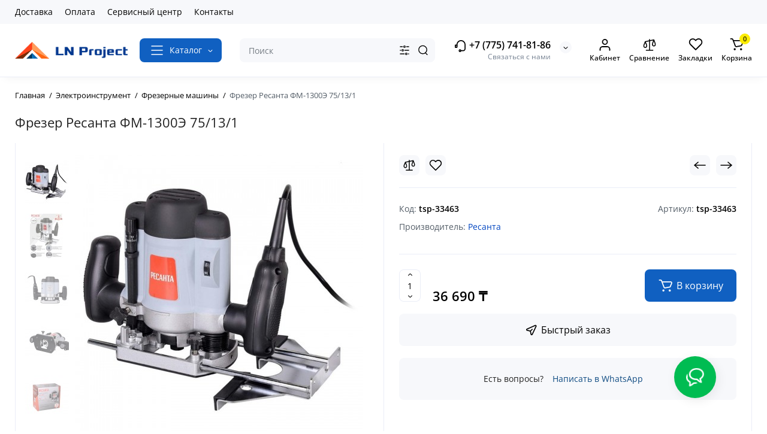

--- FILE ---
content_type: text/html; charset=utf-8
request_url: https://lnproject.kz/frezer-resanta-fm-1300e-75-13-1
body_size: 40655
content:
<!DOCTYPE html>
<!--[if IE]><![endif]-->
<!--[if IE 8 ]><html dir="ltr" lang="ru" class="ie8"><![endif]-->
<!--[if IE 9 ]><html dir="ltr" lang="ru" class="ie9"><![endif]-->
<!--[if (gt IE 9)|!(IE)]><!-->
<html dir="ltr" lang="ru">
<!--<![endif]-->
<head>
<meta charset="UTF-8" />
<meta name="viewport" content="width=device-width, initial-scale=1.0, shrink-to-fit=no">
<meta http-equiv="X-UA-Compatible" content="IE=edge">
<title>Фрезер Ресанта ФМ-1300Э 75/13/1 - LN Project ​Магазин инструментов Караганда</title>
<base href="https://lnproject.kz/" />
<meta name="description" content="Купить Фрезер Ресанта ФМ-1300Э 75/13/1 tsp-33463 - цена, характеристики, фото Большой выбор Фрезерные машины, Электроинструмент бренда Ресанта. Доставка по всему Казахстану: Караганда, Астана, Темиртау." />
<meta property="og:title" content="Фрезер Ресанта ФМ-1300Э 75/13/1 - LN Project ​Магазин инструментов Караганда" />
<meta property="og:type" content="website" />
<meta property="og:url" content="https://lnproject.kz/frezer-resanta-fm-1300e-75-13-1" />
<meta property="og:image" content="https://lnproject.kz/image/catalog/1-FOTO/template/logo_header_w225_h34.png" />
<meta property="og:site_name" content="LN Project  ​Магазин инструментов" />
<link href="https://lnproject.kz/frezer-resanta-fm-1300e-75-13-1" rel="canonical" />
<link href="https://lnproject.kz/image/catalog/1-FOTO/template/favicon.png" rel="icon" />
<link rel="preload" as="image" href="https://lnproject.kz/image/catalog/1-FOTO/template/logo_header_w225_h34.png">
<link rel="preload" href="catalog/view/theme/chameleon/stylesheet/fonts/open-sans-regular.woff2" as="font" type="font/woff2" crossorigin>
<link rel="preload" href="catalog/view/theme/chameleon/stylesheet/fonts/open-sans-medium.woff2" as="font" type="font/woff2" crossorigin>
<link rel="preload" href="catalog/view/theme/chameleon/stylesheet/fonts/open-sans-bold.woff2" as="font" type="font/woff2" crossorigin>
<style>
@media (min-width: 992px) {
	.product-grid .product-thumb .addit-action,
	.container-module .product-thumb .addit-action {
		top:0px;
		right:-65px;
		flex-direction: column;
	}
	.product-grid .product-thumb .product-model ~ .addit-action,
	.container-module .product-thumb .product-model ~ .addit-action {
		top: 30px;
	}
	.product-grid .product-thumb:hover .addit-action,
	.container-module .product-thumb:hover .addit-action {
		right:0px;
		opacity: 1;
	}
	.product-grid .product-thumb .addit-action .quick-order,
	.product-grid .product-thumb .addit-action .compare,
	.container-module .product-thumb .addit-action .quick-order,
	.container-module .product-thumb .addit-action .compare{
		margin-top: 10px;
	}
	.product-grid .product-thumb .addit-action .wishlist,
	.container-module .product-thumb .addit-action .wishlist{
		margin-left: 0px;
		margin-top: 10px;
	}
}
</style>
<link rel="stylesheet" href="https://lnproject.kz/minify-cache/min_febcf62e6f41ab4c2e3c42c4074adfcb.css?ch2v=1.6"/>

	<style>
@media (min-width: 1500px){
	.container{width:1470px;}
	.col-md-3.menu-box,
	.menu_fix.col-md-3,
	.container .sw-20,
	#column-left.col-md-3,#column-right.col-md-3{ width:22%;}
	.container .sw-80,
	#content.col-md-9,#content.col-sm-9 {width: 78%;}
	.col-lg-offset-3,.col-md-offset-3 {margin-left: 20.4%;}
}
</style>
<style>
.sticker-ns.popular{ background:  none repeat scroll 0 0; color:; }
.sticker-ns.special { background: #FFFA66 none repeat scroll 0 0; color:#000000; }
.sticker-ns.bestseller { background:  none repeat scroll 0 0; color:; }
.sticker-ns.newproduct{ background: #0FD945 none repeat scroll 0 0; color:#FFFFFF; }
.sticker-ns {float:left;}.product-thumb .action-timer {
	height: auto;
	flex-direction: column;
}
	.product-thumb .action-timer {
		justify-content: flex-end;
		bottom: 15px;
	}
.product-thumb .countDays,
.product-thumb .countHours,
.product-thumb .countMinutes,
.product-thumb .countSec {
	font-size: 11px !important;
	line-height: 12px !important;
	width: 36px !important;
	padding: 4px !important;
	height: auto;
}
.product-thumb .time_productany{
	font-size: 7.5px;
}
</style>
<script>
var chSetting = JSON.parse(atob('[base64]'));
if (localStorage.getItem('display') === null) {localStorage.setItem('display', 'grid');}
</script>
<script src="https://lnproject.kz/minify-cache/min_c52ccba0229d00f7d8a5ab72f9c94b7e.js?ch2v=1.6"></script>

<!-- Yandex.Metrika counter -->
<script type="text/javascript" >
   (function(m,e,t,r,i,k,a){m[i]=m[i]||function(){(m[i].a=m[i].a||[]).push(arguments)};
   m[i].l=1*new Date();
   for (var j = 0; j < document.scripts.length; j++) {if (document.scripts[j].src === r) { return; }}
   k=e.createElement(t),a=e.getElementsByTagName(t)[0],k.async=1,k.src=r,a.parentNode.insertBefore(k,a)})
   (window, document, "script", "https://mc.yandex.ru/metrika/tag.js", "ym");

   ym(96754795, "init", {
        clickmap:true,
        trackLinks:true,
        accurateTrackBounce:true,
        webvisor:true
   });
</script>
<noscript><div><img src="https://mc.yandex.ru/watch/96754795" style="position:absolute; left:-9999px;" alt="" /></div></noscript>
<!-- /Yandex.Metrika counter -->
</head>
<body class="product-product fix_cart_price_footer  ft_tabs_mob">
<nav id="top" class="visible-md visible-lg">
  <div class="container">
  		<div class="pull-left">
		<div class="btn-group box-nav-links">
			<ul class="header-nav-links">
									<li><button onclick="location='/delivery'"  type="button" class="btn btn-link">Доставка</button></li>
				 					<li><button onclick="location='/payment-info'"  type="button" class="btn btn-link">Оплата</button></li>
				 					<li><button onclick="location='/service-center'"  type="button" class="btn btn-link">Сервисный центр</button></li>
				 					<li><button onclick="location='/contact'"  type="button" class="btn btn-link">Контакты</button></li>
				 			</ul>
		</div>
	</div>
				<div class="pull-right dflex align-items-center top-lc">
			
			
		</div>
	  </div>
</nav>
<header class="fix-header h-sticky">
  <div class="container">
    <div class="row dflex flex-wrap align-items-center pt-15 pb-15">
    			<div class="col-xs-5 col-sm-6 col-md-2 col-lg-2 logo-top type-h-2">
			<div id="logo">
											  <a href="https://lnproject.kz/"><img  src="https://lnproject.kz/image/catalog/1-FOTO/template/logo_header_w225_h34.png" alt="LN Project  ​Магазин инструментов" class="img-responsive"/></a>
							  			</div>
		</div>
					<div class="box-menu-top visible-md visible-lg col-lg-2 col-auto">
				<button aria-label="Catalog" type="button" class="btn-menu-top vh1-bl dflex align-items-center show-tc">
											<svg class="icon-menu-line" id="icon-menu1" xmlns="http://www.w3.org/2000/svg" fill="none" viewBox="0 0 22 18">
							<path stroke="currentColor" stroke-linecap="round" stroke-linejoin="round" stroke-width="1.5" d="M2 2h18M2 9h18M2 16h18"/>
						</svg>
															<span class="text-category hidden-md">Каталог</span>
					<svg class="icon-arrow hidden-md"><use xlink:href="catalog/view/theme/chameleon/image/sprite.svg#icon-arrow-down"></use></svg>
									</button>
			</div>
						<div class="phone-box col-xs-7 col-sm-6 col-md-3 col-auto f-order-3">
			<div id="phone" class="dflex justify-content-xs-end justify-content-sm-end  pr-35">
				<div class="contact-header">
					<div class="dropdown-toggle">
													<div class="additional-tel dth">
															<a href="tel:+77757418186" target="_blank">
																	<div class="icon-image"><img loading="lazy" width="22" height="22" src="https://lnproject.kz/image/catalog/1-FOTO/template/icons/icon-phone.svg" alt="+7 (775) 741-81-86" /></div>
																	+7 (775) 741-81-86</a>
														</div>
																			<span class="drop-icon-info"></span>
											</div>
										<ul class="dropdown-menu drop-contacts ch-dropdown">
																											<li>
																	<a href="tel:+77759388053" target="_blank">
																				+7 (775) 938-80-53
									</a>
																	</li>
															<li>
																	<a href="javascript:;" onclick="get_modal_callbacking();">
																				Заказать звонок
									</a>
																	</li>
															<li>
																	<a href="https://api.whatsapp.com/send?phone=77759388053">
																				<div class="icon-image"><i class="fa fa-whatsapp"></i></div>
																				WhatsApp
									</a>
																	</li>
																		</ul>
										<div class="text_after_phone">Связаться с нами</div>
				</div>
			</div>
		</div>
		<div class="box-search search-top col-xs-9 col-sm-9 col-md-5 flex-1 visible-md visible-lg"><div class="header-search input-group  livesearch">
	<input type="text" name="search" value="" placeholder="Поиск" class="form-control search-autocomplete" />
		<div class="input-group-btn categories">
		<button aria-label="Search category" type="button" data-toggle="dropdown" data-placement="left" title="Везде" class="btn-search-select dropdown-toggle">
			<img class="icon-search-category" src="catalog/view/theme/chameleon/image/sprite.svg#icon-search-category" alt="" width="18" height="18">
		</button>
		<ul class="dropdown-menu dropdown-menu-right ch-dropdown">
			<li class="sel-cat-search"><a href="#" onclick="return false;" data-idsearch="0">Везде</a></li>
						<li><a href="#" onclick="return false;" data-idsearch="651">Гидравлический инструмент</a></li>
						<li><a href="#" onclick="return false;" data-idsearch="302">Измерительные приборы и инструмент</a></li>
						<li><a href="#" onclick="return false;" data-idsearch="766">Искробезопасный инструмент</a></li>
						<li><a href="#" onclick="return false;" data-idsearch="284">Климатическое оборудование</a></li>
						<li><a href="#" onclick="return false;" data-idsearch="732">Малярно-кузовное оборудование</a></li>
						<li><a href="#" onclick="return false;" data-idsearch="517">Оборудование для СТО</a></li>
						<li><a href="#" onclick="return false;" data-idsearch="482">Пневмоинструмент</a></li>
						<li><a href="#" onclick="return false;" data-idsearch="1590">РАСПРОДАЖА</a></li>
						<li><a href="#" onclick="return false;" data-idsearch="753">Расходные материалы</a></li>
						<li><a href="#" onclick="return false;" data-idsearch="356">Ручной инструмент</a></li>
						<li><a href="#" onclick="return false;" data-idsearch="214">Садовая техника и инструмент</a></li>
						<li><a href="#" onclick="return false;" data-idsearch="158">Сварочное оборудование</a></li>
						<li><a href="#" onclick="return false;" data-idsearch="1263">Силовое оборудование</a></li>
						<li><a href="#" onclick="return false;" data-idsearch="745">Шиномонтажный участок</a></li>
						<li><a href="#" onclick="return false;" data-idsearch="99">Электроинструмент</a></li>
						<li><a href="#" onclick="return false;" data-idsearch="1517">Прочий инструмент</a></li>
					</ul>
		<input type="hidden" name="search_category_id" value="0" />
  </div>
    <span class="input-group-btn button_search">
	<button aria-label="Search" type="button" class="btn btn-search">
		<img class="icon-hsearch" src="catalog/view/theme/chameleon/image/sprite.svg#icon-hsearch" alt="" width="18" height="18">
	</button>
  </span>
</div>
</div>
				<div class="box-account visible-md visible-lg text-ai-on">
			<button  id="login-popup" data-load-url="index.php?route=common/login_modal" type="button" class="dropdown-toggle btn-account">
				<img class="icon-account" src="catalog/view/theme/chameleon/image/sprite.svg#icon-account" alt="" width="23" height="22">
				<span class="text-a-icon">Кабинет</span>
			</button>
					</div>
						<div class="box-compare visible-md visible-lg text-ai-on" >
			<a rel="nofollow" class="btn-compare-top" href="https://lnproject.kz/compare"  id="compare-total">
				<img class="icon-compare" src="catalog/view/theme/chameleon/image/sprite.svg#icon-compare" alt="" width="24" height="24">
								<span class="text-a-icon">Сравнение</span>
			</a>
		</div>
						<div class="box-wishlist visible-md visible-lg text-ai-on" >
			<a rel="nofollow" class="btn-wishlist-top" href="https://lnproject.kz/wishlist" id="wishlist-total">
				<img class="icon-wishlist" src="catalog/view/theme/chameleon/image/sprite.svg#icon-wishlist" alt="" width="24" height="22">
								<span class="text-a-icon">Закладки</span>
			</a>
		</div>
						<div class="box-cart visible-md visible-lg text-ai-on"><div id="cart" class="shopping-cart">
	<button class="dflex align-items-center btn" type="button"  onclick="openFixedCart(this);">
		<img class="shop-bag-svg" src="catalog/view/theme/chameleon/image/sprite.svg#icon-add-to-cart" alt="" width="25" height="22">
		<span class="cart-total">0</span>
					<span class="text-a-icon-cart ">Корзина</span>
			</button>
	<div class="cart-content">
	<div class="header-cart-backdrop"></div>
	<div class="header-cart-fix-right" >
		<div class="header-cart-top dflex">
			<div class="header-cart-title">Корзина</div>
			<button type="button" class="header-cart-close"></button>
		</div>
		<div class="header-cart-scroll dflex flex-column">
							<div class="text-center box-empty-cart-icon">
					<svg class="icon-empty-cart" id="icon-empty-shop-cart" xmlns="http://www.w3.org/2000/svg" width="195" height="151" fill="none" viewBox="0 0 195 151">
						<path fill="#9CA9BC" d="m170.452 109.713 1.98.273-1.49 10.798-1.982-.274 1.492-10.797ZM38 45h2v32h-2V45Zm0 39h2v9h-2v-9Zm107.8 42.7c.2.3.5.4.8.4.2 0 .4-.1.6-.2 1.5-1 3.6-1.1 5.2-.1.5.3 1.1.2 1.4-.3.3-.5.2-1.1-.3-1.4-2.2-1.4-5.2-1.4-7.4.1-.5.4-.6 1-.3 1.5ZM70 113h9v2h-9v-2ZM5 144h13v2H5v-2Z"/>
						<path fill="#9CA9BC" d="m173 144 .3-.9 5-39.1h.7c2.2 0 4-1.4 4-3.2v-1.5c0-1.8-1.8-3.2-4-3.2h-34.7l9.1-22c.8-2-.1-4.4-2.2-5.2-1-.4-2.1-.4-3.1 0s-1.8 1.2-2.2 2.2L136.5 94c-1.2.4-2.1 1.1-2.9 2H132V37c0-3.3-2.7-6-5.9-6-6.3 0-12.6-.7-18.9-.9-4-14.7-14-25.1-25.7-25.1S59.8 15.4 55.8 30c-6.4.2-12.7.5-18.8 1-3.3 0-6 2.7-6 6v75.9L27.1 144H23v2h167v-2h-17Zm-1.7-1.2c-.1.9-.9 1.2-1.6 1.2h-33.8l-3.9-31.1V104h2.2c1.1 1 2.3 1.7 3.9 1.7s2.9-.6 3.9-1.7h34.3l-5 38.8Zm9.7-43.6v1.5c0 .6-.8 1.2-2 1.2h-35.1c.3-.7.5-1.5.5-2.3 0-.6-.1-1.1-.2-1.7H179c1.2.1 2 .8 2 1.3Zm-33.2-27.5c.2-.5.6-.9 1.1-1.1.5-.2 1-.2 1.5 0 1 .4 1.5 1.6 1.1 2.6l-9.1 22c-1.1-1-2.4-1.5-3.6-1.7l9-21.8Zm-9.5 24c2.2 0 4 1.8 4 4s-1.8 4-4 4-4-1.8-4-4 1.8-4 4-4Zm-5.7 2.3c-.2.5-.2 1.1-.2 1.7 0 .8.2 1.6.5 2.3h-.9v-4h.6ZM81.5 7c10.7 0 19.8 9.5 23.6 23-16.1-.5-31.9-.5-47.2 0 3.8-13.5 13-23 23.6-23ZM32.8 115H59v-2H33V37c0-2.2 1.8-4 4.1-4 6-.4 12.1-.7 18.3-.9-.5 2.3-.9 4.7-1.1 7.2-2.3.4-4.1 2.4-4.1 4.8 0 2.7 2.2 4.9 4.9 4.9s4.9-2.2 4.9-4.9c0-2.3-1.6-4.1-3.6-4.7.2-2.5.6-5 1.2-7.3 15.6-.5 31.7-.5 48.2.1.6 2.3.9 4.8 1.2 7.3-2.1.5-3.6 2.4-3.6 4.7 0 2.7 2.2 4.9 4.9 4.9s4.9-2.2 4.9-4.9c0-2.4-1.8-4.4-4.1-4.8-.2-2.4-.6-4.8-1.1-7.1 6.1.2 12.2.5 18.3.9 2.2 0 4 1.8 4 4v76H89v2h41.2l3.6 29H29.1l3.7-29.2Zm23.3-73.6c1 .4 1.8 1.5 1.8 2.6 0 1.6-1.3 2.9-2.9 2.9-1.6 0-2.9-1.3-2.9-2.9 0-1.3.8-2.3 1.9-2.7 0 .9-.1 1.8-.1 2.7h2c.1-.9.1-1.8.2-2.6ZM107 44h2c0-.9 0-1.8-.1-2.7 1.1.4 1.9 1.4 1.9 2.7 0 1.6-1.3 2.9-2.9 2.9-1.6 0-2.9-1.3-2.9-2.9 0-1.2.7-2.2 1.8-2.6.2.8.2 1.7.2 2.6Z"/>
						<path fill="#9CA9BC" d="M145.6 120.2a2 2 0 1 0 .001-3.999 2 2 0 0 0-.001 3.999Zm8 0a2 2 0 1 0 .001-3.999 2 2 0 0 0-.001 3.999Zm-67-40.9c-2.8-1.8-6.7-1.8-9.4.2-.5.3-.6.9-.3 1.4.2.3.5.4.8.4.2 0 .4-.1.6-.2 2.1-1.5 5.1-1.5 7.2-.1.5.3 1.1.2 1.4-.3.3-.5.1-1.1-.3-1.4Zm-12.9-5.9a2.7 2.7 0 1 0 0-5.4 2.7 2.7 0 0 0 0 5.4Zm16 0a2.7 2.7 0 1 0 0-5.4 2.7 2.7 0 0 0 0 5.4Z"/>
					</svg>
				</div>
				<div class="text-center cart-empty">Ваша корзина пуста!</div>
				<div class="text-center cart-empty-info-text">Это никогда не поздно исправить :)</div>
					</div>
			</div>
	</div>
</div>
</div>
	</div>
  </div>
	
	<div id="fm-fixed-mobile" class="mob-fix-panel topmm-fix hidden-md hidden-lg">
	<div class="container">
		<div class="box-flex-fix fm_type_design_1 ">
			<div class="fm-left-block dflex align-items-center">
												<div class="mob-m-i">
					<a class="btn btn-go-home dflex align-items-center justify-content-center active-bg" href="https://lnproject.kz/">
						<svg xmlns="http://www.w3.org/2000/svg" width="18" height="22" fill="none" viewBox="0 0 18 22">
							<path stroke="currentColor" stroke-linecap="round" stroke-width="1.5" d="M1 21V8.3a2 2 0 01.779-1.585l6.758-5.21a1 1 0 011.275.046l5.811 5.168a2 2 0 01.671 1.495V20a1 1 0 01-1 1H6.118a1 1 0 01-1-1v-8.412"/>
						</svg>
											</a>
				</div>
												<div class="mob-m-i menu_fix_mob">
					<button aria-label="Меню" type="button" class="btn btn-menu-mobile" onclick="open_mob_menu_left()">
																					<img class="icon-menu-line" src="catalog/view/theme/chameleon/image/sprite.svg#icon-menu1" alt="" width="22" height="18">
																								</button>
				</div>
			</div>
							<div class="search_fix_mob ">
					<div class="header-search input-group  livesearch">
	<input type="text" name="search" value="" placeholder="Поиск" class="form-control search-autocomplete" />
		<div class="input-group-btn categories">
		<button aria-label="Search category" type="button" data-toggle="dropdown" data-placement="left" title="Везде" class="btn-search-select dropdown-toggle">
			<img class="icon-search-category" src="catalog/view/theme/chameleon/image/sprite.svg#icon-search-category" alt="" width="18" height="18">
		</button>
		<ul class="dropdown-menu dropdown-menu-right ch-dropdown">
			<li class="sel-cat-search"><a href="#" onclick="return false;" data-idsearch="0">Везде</a></li>
						<li><a href="#" onclick="return false;" data-idsearch="651">Гидравлический инструмент</a></li>
						<li><a href="#" onclick="return false;" data-idsearch="302">Измерительные приборы и инструмент</a></li>
						<li><a href="#" onclick="return false;" data-idsearch="766">Искробезопасный инструмент</a></li>
						<li><a href="#" onclick="return false;" data-idsearch="284">Климатическое оборудование</a></li>
						<li><a href="#" onclick="return false;" data-idsearch="732">Малярно-кузовное оборудование</a></li>
						<li><a href="#" onclick="return false;" data-idsearch="517">Оборудование для СТО</a></li>
						<li><a href="#" onclick="return false;" data-idsearch="482">Пневмоинструмент</a></li>
						<li><a href="#" onclick="return false;" data-idsearch="1590">РАСПРОДАЖА</a></li>
						<li><a href="#" onclick="return false;" data-idsearch="753">Расходные материалы</a></li>
						<li><a href="#" onclick="return false;" data-idsearch="356">Ручной инструмент</a></li>
						<li><a href="#" onclick="return false;" data-idsearch="214">Садовая техника и инструмент</a></li>
						<li><a href="#" onclick="return false;" data-idsearch="158">Сварочное оборудование</a></li>
						<li><a href="#" onclick="return false;" data-idsearch="1263">Силовое оборудование</a></li>
						<li><a href="#" onclick="return false;" data-idsearch="745">Шиномонтажный участок</a></li>
						<li><a href="#" onclick="return false;" data-idsearch="99">Электроинструмент</a></li>
						<li><a href="#" onclick="return false;" data-idsearch="1517">Прочий инструмент</a></li>
					</ul>
		<input type="hidden" name="search_category_id" value="0" />
  </div>
    <span class="input-group-btn button_search">
	<button aria-label="Search" type="button" class="btn btn-search">
		<img class="icon-hsearch" src="catalog/view/theme/chameleon/image/sprite.svg#icon-hsearch" alt="" width="18" height="18">
	</button>
  </span>
</div>

									</div>
										<div class="fm-right-block dflex align-items-center">
														<div class="mob-m-i cart_fix_mob shopping-cart">
						<button aria-label="Корзина" class="btn-mob-cart dflex align-items-center" type="button"  onclick="openFixedCart(this);">
							<span class="cart-total">0</span>
							<img class="shop-bag-svg" src="catalog/view/theme/chameleon/image/sprite.svg#icon-add-to-cart" alt="" width="25" height="22">
													</button>
						<div class="cart-content"></div>
					</div>
							</div>
		</div>
	</div>
	<div class="mob-menu-info-fixed-left hidden">
		<div class="mob-first-menu active" id="mobm-left-content">
			<div class="mobm-top">
				<div class="mobm-title">Меню</div>
				<button type="button" class="mobm-close-menu" aria-label="Close" onclick="close_mob_menu();"></button>
			</div>
			<div class="mobm-body">
				<div class="mobm-header-block">
					<div class="mh-left-b lang-cur dflex align-items-center"></div>
					<div class="mh-right-b dflex align-items-center ml-auto">
						<div class="box-account-mob"></div>
						<div class="mm-compare"></div>
						<div class="mm-wishlist"></div>
					</div>
				</div>
				<div id="ch_mobm_catalog" class="mobm-list-item dflex align-items-center">
					<span class="mm-icon-catalog">
												<svg class="icon-menu-line"><use xlink:href="catalog/view/theme/chameleon/image/sprite.svg#icon-menu1"></use></svg>
											</span>
					<span class="text-menu">Каталог</span>
					<svg class="icon-mm-arrow"><use xlink:href="catalog/view/theme/chameleon/image/sprite.svg#icon-arrow-right"></use></svg>
				</div>
				<div id="ch_mobm_contact" class="mobm-list-item dflex align-items-center">
					<span class="mm-icon-left">
						<svg xmlns="http://www.w3.org/2000/svg" width="23" height="23" fill="none" viewBox="0 0 23 23">
							<path stroke="#000" stroke-linecap="round" stroke-linejoin="round" stroke-width="1.5" d="M20.335 15.76v2.692a1.796 1.796 0 01-1.957 1.796 17.766 17.766 0 01-7.746-2.756 17.506 17.506 0 01-5.386-5.386A17.765 17.765 0 012.49 4.323a1.795 1.795 0 011.786-1.957H6.97A1.795 1.795 0 018.764 3.91c.114.862.325 1.708.629 2.523a1.795 1.795 0 01-.404 1.894l-1.14 1.14a14.362 14.362 0 005.386 5.386l1.14-1.14a1.795 1.795 0 011.894-.404c.814.304 1.66.514 2.522.628a1.795 1.795 0 011.544 1.822z"/>
						</svg>
					</span>
					<span class="text-menu">Контакты</span>
					<svg class="icon-mm-arrow"><use xlink:href="catalog/view/theme/chameleon/image/sprite.svg#icon-arrow-right"></use></svg>
				</div>
				<div id="ch_mobm_special" class="mobm-list-item">
					<a class="dflex align-items-center" href="https://lnproject.kz/special">
					<span class="mm-icon-left">
						<svg xmlns="http://www.w3.org/2000/svg" width="21" height="24" fill="none" viewBox="0 0 21 24">
							<path fill="#303030" stroke="#303030" stroke-width=".1" d="M16.716 8.805c-1.8-2.06-2.87-3.874-3.45-5.032-.629-1.255-.835-2.034-.836-2.04L12.243 1l-.669.309c-.078.036-1.924.909-2.959 3.053-.519 1.077-.623 2.275-.618 3.09a.988.988 0 0 1-.772.981.937.937 0 0 1-.867-.272l-1.245-1.29-.428.612c-.045.063-1.091 1.56-1.282 1.858A9.002 9.002 0 0 0 2 14.258c.017 2.346.908 4.545 2.508 6.19C6.108 22.094 8.236 23 10.5 23c4.687 0 8.5-3.952 8.5-8.81 0-1.76-.833-3.723-2.284-5.385ZM10.5 21.71a7.087 7.087 0 0 1-5.115-2.177c-1.366-1.404-2.125-3.281-2.14-5.285a7.681 7.681 0 0 1 1.197-4.196c.097-.152.485-.714.823-1.199l.212.22a2.15 2.15 0 0 0 1.992.625c1.033-.214 1.778-1.161 1.772-2.252-.003-.675.079-1.658.488-2.507a5.63 5.63 0 0 1 1.76-2.083c.469 1.234 1.656 3.784 4.304 6.815.59.675 1.962 2.468 1.962 4.52 0 4.146-3.254 7.519-7.255 7.519Z"/>
						</svg>
					</span>
					<span class="text-menu">Акции</span>
					<svg class="icon-mm-arrow"><use xlink:href="catalog/view/theme/chameleon/image/sprite.svg#icon-arrow-right"></use></svg>
					</a>
				</div>
				<div id="ch_mobm_viewed" class="mobm-list-item dflex align-items-center">
					<span class="mm-icon-left">
						<svg class="icon-mob-viewed"><use xlink:href="catalog/view/theme/chameleon/image/sprite.svg#icon-viewed"></use></svg>
					</span>
					<span class="text-menu">Вы смотрели</span>
					<svg class="icon-mm-arrow"><use xlink:href="catalog/view/theme/chameleon/image/sprite.svg#icon-arrow-right"></use></svg>
				</div>
								<div class="links-mob"></div>
												<div class="desc_info_mob"><p><span style="color: rgb(0, 0, 0); font-size: 12px; white-space-collapse: preserve;">Пн-Сб с 09:00 до 18:00 </span><br style="color: rgb(0, 0, 0); font-size: 12px; white-space-collapse: preserve;"><span style="color: rgb(0, 0, 0); font-size: 12px; white-space-collapse: preserve;">Вс- выходной </span></p></div>
							</div>
		</div>
		<div class="mob-menu hidden" id="mob-catalog-left">
			<div class="mobm-top go-back-catalog">
				<span class="mm-icon-come-back">
					<svg class="icon-arrow-left"><use xlink:href="catalog/view/theme/chameleon/image/sprite.svg#icon-arrow-left"></use></svg>
				</span>
				<div class="mobm-title">Каталог</div>
				<button type="button" class="mobm-close-menu" aria-label="Close" onclick="close_mob_menu();"></button>
			</div>
			<div class="mobm-body mm-ss"></div>
		</div>
		<div class="mob-info hidden" id="mob-info-contact">
			<div class="mobm-top go-back-contact">
				<span class="mm-icon-come-back">
					<svg class="icon-arrow-left"><use xlink:href="catalog/view/theme/chameleon/image/sprite.svg#icon-arrow-left"></use></svg>
				</span>
				<div class="mobm-title">Контакты</div>
				<button type="button" class="mobm-close-menu" aria-label="Close" onclick="close_mob_menu();"></button>
			</div>
			<div class="mobm-body"></div>
		</div>
		<div class="mob-info hidden" id="mob-info-viewed">
			<div class="mobm-top go-back-viewed">
				<span class="mm-icon-come-back">
					<svg class="icon-arrow-left"><use xlink:href="catalog/view/theme/chameleon/image/sprite.svg#icon-arrow-left"></use></svg>
				</span>
				<div class="mobm-title">Вы смотрели</div>
				<button type="button" class="mobm-close-menu" aria-label="Close" onclick="close_mob_menu();"></button>
			</div>
			<div class="mobm-body mm-ss"></div>
		</div>
	</div>
</div>
</header>
<div class="menu-header-box  hidden-xs hidden-sm type-menu-h-1">
	<div class="container pos-r">
		<div class="row dflex">
			<div class="menu-box dflex m_type_header_1 menu_mask">
<nav id="menu-vertical" class="btn-group col-md-3">
	<ul id="menu-vertical-list" class="dropdown-menu hidden-xs hidden-sm">
													<li >
						<a  class="dropdown-img"  href="/special">
																					<div class="item-name">Распродажа</div>
																				</a>
					</li>
																		<li class="dropdown">
				<a href="elektroinstrument" class="parent-link">
															<div class="item-name">Электроинструмент</div>
															<svg class="icon-mm-arrow arrow"><use xlink:href="catalog/view/theme/chameleon/image/sprite.svg#icon-arrow-right"></use></svg>
				</a>
									
						
													<div class="ns-dd dropdown-menu-full-image nsmenu-type-category-full-image box-col-3">
								<div class="chm-list-menu dflex h-100">
																		<div class="chm-list-menu-item-child dflex flex-wrap w-100 nsmenu-haschild">
										<div class="w-100 row-masonry mm-column-4">
																							<div class="col-sm-12 col-md-3 nsmenu-parent-block">
																										<a class="nsmenu-parent-title" href="https://lnproject.kz/elektroinstrument/akkumulyatornye-otvertki">Аккумуляторные отвертки</a>
																									</div>
																							<div class="col-sm-12 col-md-3 nsmenu-parent-block">
																										<a class="nsmenu-parent-title" href="https://lnproject.kz/elektroinstrument/akkumulyatory-dlya-elektroinstrumenta">Аккумуляторы для электроинструмента</a>
																									</div>
																							<div class="col-sm-12 col-md-3 nsmenu-parent-block">
																										<a class="nsmenu-parent-title" href="https://lnproject.kz/elektroinstrument/aksessuary-i-nasadki-dlya-instrumentov">Аксессуары и насадки для инструментов</a>
																									</div>
																							<div class="col-sm-12 col-md-3 nsmenu-parent-block">
																										<a class="nsmenu-parent-title" href="https://lnproject.kz/elektroinstrument/gajkoverty">Гайковерты</a>
																									</div>
																							<div class="col-sm-12 col-md-3 nsmenu-parent-block">
																										<a class="nsmenu-parent-title" href="https://lnproject.kz/elektroinstrument/diskovye-pily">Дисковые пилы</a>
																									</div>
																							<div class="col-sm-12 col-md-3 nsmenu-parent-block nsmenu-issubchild">
																										<a class="nsmenu-parent-title" href="https://lnproject.kz/elektroinstrument/dreli">Дрели</a>
																											<ul class="list-unstyled nsmenu-ischild">
																																																<li><a href="https://lnproject.kz/elektroinstrument/dreli/dreli-bezudarnye">Дрели безударные</a></li>
																																																																<li><a href="https://lnproject.kz/elektroinstrument/dreli/dreli-udarnye">Дрели ударные</a></li>
																																													</ul>
																									</div>
																							<div class="col-sm-12 col-md-3 nsmenu-parent-block">
																										<a class="nsmenu-parent-title" href="https://lnproject.kz/elektroinstrument/zaryadnye-ustrojstva-dlya-akkumulyatorov">Зарядные устройства для аккумуляторов</a>
																									</div>
																							<div class="col-sm-12 col-md-3 nsmenu-parent-block">
																										<a class="nsmenu-parent-title" href="https://lnproject.kz/elektroinstrument/kleevye-pistolety">Клеевые пистолеты</a>
																									</div>
																							<div class="col-sm-12 col-md-3 nsmenu-parent-block">
																										<a class="nsmenu-parent-title" href="https://lnproject.kz/elektroinstrument/kraskopulty">Краскопульты</a>
																									</div>
																							<div class="col-sm-12 col-md-3 nsmenu-parent-block">
																										<a class="nsmenu-parent-title" href="https://lnproject.kz/elektroinstrument/lobziki">Лобзики</a>
																									</div>
																							<div class="col-sm-12 col-md-3 nsmenu-parent-block">
																										<a class="nsmenu-parent-title" href="https://lnproject.kz/elektroinstrument/mashinki-dlya-ukladki-plitki">Машинки для укладки плитки</a>
																									</div>
																							<div class="col-sm-12 col-md-3 nsmenu-parent-block">
																										<a class="nsmenu-parent-title" href="https://lnproject.kz/elektroinstrument/mashiny-almaznogo-bureniya">Машины алмазного бурения</a>
																									</div>
																							<div class="col-sm-12 col-md-3 nsmenu-parent-block">
																										<a class="nsmenu-parent-title" href="https://lnproject.kz/elektroinstrument/nabory-elektroinstrumenta">Наборы электроинструмента</a>
																									</div>
																							<div class="col-sm-12 col-md-3 nsmenu-parent-block">
																										<a class="nsmenu-parent-title" href="https://lnproject.kz/elektroinstrument/otbojnye-molotki">Отбойные молотки</a>
																									</div>
																							<div class="col-sm-12 col-md-3 nsmenu-parent-block">
																										<a class="nsmenu-parent-title" href="https://lnproject.kz/elektroinstrument/otreznye-mashiny-po-metallu">Отрезные машины по металлу</a>
																									</div>
																							<div class="col-sm-12 col-md-3 nsmenu-parent-block nsmenu-issubchild">
																										<a class="nsmenu-parent-title" href="https://lnproject.kz/elektroinstrument/perforatory">Перфораторы</a>
																											<ul class="list-unstyled nsmenu-ischild">
																																																<li><a href="https://lnproject.kz/elektroinstrument/perforatory/perforatory-akkumulyatornye">Перфораторы аккумуляторные</a></li>
																																																																<li><a href="https://lnproject.kz/elektroinstrument/perforatory/perforatory-setevye">Перфораторы сетевые</a></li>
																																													</ul>
																									</div>
																							<div class="col-sm-12 col-md-3 nsmenu-parent-block">
																										<a class="nsmenu-parent-title" href="https://lnproject.kz/elektroinstrument/pily-dlya-penomaterialov">Пилы для пеноматериалов</a>
																									</div>
																							<div class="col-sm-12 col-md-3 nsmenu-parent-block">
																										<a class="nsmenu-parent-title" href="https://lnproject.kz/elektroinstrument/pily-tsirkulyarnye">Пилы циркулярные</a>
																									</div>
																							<div class="col-sm-12 col-md-3 nsmenu-parent-block">
																										<a class="nsmenu-parent-title" href="https://lnproject.kz/elektroinstrument/renovatory">Реноваторы</a>
																									</div>
																							<div class="col-sm-12 col-md-3 nsmenu-parent-block">
																										<a class="nsmenu-parent-title" href="https://lnproject.kz/elektroinstrument/rubanki">Рубанки</a>
																									</div>
																							<div class="col-sm-12 col-md-3 nsmenu-parent-block">
																										<a class="nsmenu-parent-title" href="https://lnproject.kz/elektroinstrument/sabelnye-pily">Сабельные пилы</a>
																									</div>
																							<div class="col-sm-12 col-md-3 nsmenu-parent-block">
																										<a class="nsmenu-parent-title" href="https://lnproject.kz/elektroinstrument/sekatory-1309">Секаторы</a>
																									</div>
																							<div class="col-sm-12 col-md-3 nsmenu-parent-block">
																										<a class="nsmenu-parent-title" href="https://lnproject.kz/elektroinstrument/spetsialnyj-elektroinstrument">Специальный электроинструмент</a>
																									</div>
																							<div class="col-sm-12 col-md-3 nsmenu-parent-block">
																										<a class="nsmenu-parent-title" href="https://lnproject.kz/elektroinstrument/steplery-nejlery">Степлеры / нейлеры</a>
																									</div>
																							<div class="col-sm-12 col-md-3 nsmenu-parent-block">
																										<a class="nsmenu-parent-title" href="https://lnproject.kz/elektroinstrument/stroitelnye-miksery">Строительные миксеры</a>
																									</div>
																							<div class="col-sm-12 col-md-3 nsmenu-parent-block">
																										<a class="nsmenu-parent-title" href="https://lnproject.kz/elektroinstrument/tehnicheskie-feny">Технические фены</a>
																									</div>
																							<div class="col-sm-12 col-md-3 nsmenu-parent-block">
																										<a class="nsmenu-parent-title" href="https://lnproject.kz/elektroinstrument/tortsovochnye-pily">Торцовочные пилы</a>
																									</div>
																							<div class="col-sm-12 col-md-3 nsmenu-parent-block">
																										<a class="nsmenu-parent-title" href="https://lnproject.kz/elektroinstrument/frezernye-mashiny">Фрезерные машины</a>
																									</div>
																							<div class="col-sm-12 col-md-3 nsmenu-parent-block nsmenu-issubchild">
																										<a class="nsmenu-parent-title" href="https://lnproject.kz/elektroinstrument/shlifovalnye-mashiny">Шлифовальные машины</a>
																											<ul class="list-unstyled nsmenu-ischild">
																																																<li><a href="https://lnproject.kz/elektroinstrument/shlifovalnye-mashiny/gravery">Граверы</a></li>
																																																																<li><a href="https://lnproject.kz/elektroinstrument/shlifovalnye-mashiny/lentochnye-shlifmashiny">Ленточные шлифмашины</a></li>
																																																																<li><a href="https://lnproject.kz/elektroinstrument/shlifovalnye-mashiny/plosko-i-vibroshlifovalnye-mashiny">Плоско и виброшлифовальные машины</a></li>
																																																																<li><a href="https://lnproject.kz/elektroinstrument/shlifovalnye-mashiny/polirovochnye-mashiny">Полировочные машины</a></li>
																																																																<li><a href="https://lnproject.kz/elektroinstrument/shlifovalnye-mashiny/pryamoshlifovalnye-mashiny">Прямошлифовальные машины</a></li>
																																																																<li><a href="https://lnproject.kz/elektroinstrument/shlifovalnye-mashiny/ugloshlifovalnye-mashiny-ushm-bolgarki">Углошлифовальные машины / УШМ / Болгарки</a></li>
																																																																<li><a href="https://lnproject.kz/elektroinstrument/shlifovalnye-mashiny/shlifovalnye-mashiny-po-betonu">Шлифовальные машины по бетону</a></li>
																																																																<li><a href="https://lnproject.kz/elektroinstrument/shlifovalnye-mashiny/schetochnye-shlifmashiny">Щеточные шлифмашины</a></li>
																																																																<li><a href="https://lnproject.kz/elektroinstrument/shlifovalnye-mashiny/ekstsentrikovye-shlifovalnye-mashiny">Эксцентриковые шлифовальные машины</a></li>
																																													</ul>
																									</div>
																							<div class="col-sm-12 col-md-3 nsmenu-parent-block">
																										<a class="nsmenu-parent-title" href="https://lnproject.kz/elektroinstrument/shtroborezy-borozdodely">Штроборезы / Бороздоделы</a>
																									</div>
																							<div class="col-sm-12 col-md-3 nsmenu-parent-block nsmenu-issubchild">
																										<a class="nsmenu-parent-title" href="https://lnproject.kz/elektroinstrument/shurupoverty">Шуруповерты</a>
																											<ul class="list-unstyled nsmenu-ischild">
																																																<li><a href="https://lnproject.kz/elektroinstrument/shurupoverty/shurupoverty-akkumulyatornye">Шуруповерты аккумуляторные</a></li>
																																																																<li><a href="https://lnproject.kz/elektroinstrument/shurupoverty/shurupoverty-setevye">Шуруповерты сетевые</a></li>
																																													</ul>
																									</div>
																							<div class="col-sm-12 col-md-3 nsmenu-parent-block">
																										<a class="nsmenu-parent-title" href="https://lnproject.kz/elektroinstrument/elektricheskie-nognitsy">Электрические ножницы</a>
																									</div>
																					</div>
									</div>
																	</div>
							</div>
											
					
						
						
											</li>
																		<li class="dropdown">
				<a href="ruchnoj-instrument" class="parent-link">
															<div class="item-name">Ручной инструмент</div>
															<svg class="icon-mm-arrow arrow"><use xlink:href="catalog/view/theme/chameleon/image/sprite.svg#icon-arrow-right"></use></svg>
				</a>
									
						
													<div class="ns-dd dropdown-menu-full-image nsmenu-type-category-full-image box-col-3">
								<div class="chm-list-menu dflex h-100">
																		<div class="chm-list-menu-item-child dflex flex-wrap w-100 nsmenu-haschild">
										<div class="w-100 row-masonry mm-column-4">
																							<div class="col-sm-12 col-md-3 nsmenu-parent-block nsmenu-issubchild">
																										<a class="nsmenu-parent-title" href="https://lnproject.kz/ruchnoj-instrument/bity-i-aksessuary">Биты и аксессуары</a>
																											<ul class="list-unstyled nsmenu-ischild">
																																																<li><a href="https://lnproject.kz/ruchnoj-instrument/bity-i-aksessuary/adaptery-i-dergateli-bit">Адаптеры и держатели бит</a></li>
																																																																<li><a href="https://lnproject.kz/ruchnoj-instrument/bity-i-aksessuary/adaptery-s-shestigrannika-na-kvadrat">Адаптеры с шестигранника на квадрат</a></li>
																																																																<li><a href="https://lnproject.kz/ruchnoj-instrument/bity-i-aksessuary/bity">Биты</a></li>
																																																																<li><a href="https://lnproject.kz/ruchnoj-instrument/bity-i-aksessuary/bity-nabory">Биты наборы</a></li>
																																																																<li><a href="https://lnproject.kz/ruchnoj-instrument/bity-i-aksessuary/bity-s-tortsevymi-golovkami">Биты с торцевыми головками</a></li>
																																													</ul>
																									</div>
																							<div class="col-sm-12 col-md-3 nsmenu-parent-block nsmenu-issubchild">
																										<a class="nsmenu-parent-title" href="https://lnproject.kz/ruchnoj-instrument/vorotki-udliniteli-perehodniki">Воротки, удлинители, переходники</a>
																											<ul class="list-unstyled nsmenu-ischild">
																																																<li><a href="https://lnproject.kz/ruchnoj-instrument/vorotki-udliniteli-perehodniki/vorotki-1428">Воротки</a></li>
																																																																<li><a href="https://lnproject.kz/ruchnoj-instrument/vorotki-udliniteli-perehodniki/perehodniki-1429">Переходники</a></li>
																																																																<li><a href="https://lnproject.kz/ruchnoj-instrument/vorotki-udliniteli-perehodniki/udliniteli-1430">Удлинители</a></li>
																																																																<li><a href="https://lnproject.kz/ruchnoj-instrument/vorotki-udliniteli-perehodniki/sharniry-kardannye">Шарниры карданные</a></li>
																																													</ul>
																									</div>
																							<div class="col-sm-12 col-md-3 nsmenu-parent-block nsmenu-issubchild">
																										<a class="nsmenu-parent-title" href="https://lnproject.kz/ruchnoj-instrument/vspomogatelnyj-instrument-i-aksessuary">Вспомогательный инструмент и аксессуары</a>
																											<ul class="list-unstyled nsmenu-ischild">
																																																<li><a href="https://lnproject.kz/ruchnoj-instrument/vspomogatelnyj-instrument-i-aksessuary/zerkala-magnity-i-zahvaty">Зеркала, магниты и захваты</a></li>
																																																																<li><a href="https://lnproject.kz/ruchnoj-instrument/vspomogatelnyj-instrument-i-aksessuary/optika">Оптика</a></li>
																																																																<li><a href="https://lnproject.kz/ruchnoj-instrument/vspomogatelnyj-instrument-i-aksessuary/pintsety">Пинцеты</a></li>
																																													</ul>
																									</div>
																							<div class="col-sm-12 col-md-3 nsmenu-parent-block nsmenu-issubchild">
																										<a class="nsmenu-parent-title" href="https://lnproject.kz/ruchnoj-instrument/golovki-tortsevye-i-aksessuary">Головки торцевые и аксессуары</a>
																											<ul class="list-unstyled nsmenu-ischild">
																																																<li><a href="https://lnproject.kz/ruchnoj-instrument/golovki-tortsevye-i-aksessuary/golovki">Головки</a></li>
																																																																<li><a href="https://lnproject.kz/ruchnoj-instrument/golovki-tortsevye-i-aksessuary/golovki-mnogorazmernye">Головки многоразмерные</a></li>
																																																																<li><a href="https://lnproject.kz/ruchnoj-instrument/golovki-tortsevye-i-aksessuary/golovki-s-bitoj">Головки с битой</a></li>
																																																																<li><a href="https://lnproject.kz/ruchnoj-instrument/golovki-tortsevye-i-aksessuary/golovki-svechnye">Головки свечные</a></li>
																																																																<li><a href="https://lnproject.kz/ruchnoj-instrument/golovki-tortsevye-i-aksessuary/golovki-so-vstavkoj">Головки со вставкой</a></li>
																																																																<li><a href="https://lnproject.kz/ruchnoj-instrument/golovki-tortsevye-i-aksessuary/golovki-udarnye">Головки ударные</a></li>
																																																																<li><a href="https://lnproject.kz/ruchnoj-instrument/golovki-tortsevye-i-aksessuary/golovki-udlinennye">Головки удлиненные</a></li>
																																																																<li><a href="https://lnproject.kz/ruchnoj-instrument/golovki-tortsevye-i-aksessuary/kardany">Карданы</a></li>
																																													</ul>
																									</div>
																							<div class="col-sm-12 col-md-3 nsmenu-parent-block nsmenu-issubchild">
																										<a class="nsmenu-parent-title" href="https://lnproject.kz/ruchnoj-instrument/dinamometricheskij-instrument-i-reduktory">Динамометрический инструмент и редукторы</a>
																											<ul class="list-unstyled nsmenu-ischild">
																																																<li><a href="https://lnproject.kz/ruchnoj-instrument/dinamometricheskij-instrument-i-reduktory/dinamometricheskie-klyuchi">Динамометрические ключи</a></li>
																																																																<li><a href="https://lnproject.kz/ruchnoj-instrument/dinamometricheskij-instrument-i-reduktory/nasadki-dlya-dinamometricheskih-klyuchej">Насадки для динамометрических ключей</a></li>
																																																																<li><a href="https://lnproject.kz/ruchnoj-instrument/dinamometricheskij-instrument-i-reduktory/predohraniteli-k-multiplikatoru">Предохранители к мультипликатору</a></li>
																																																																<li><a href="https://lnproject.kz/ruchnoj-instrument/dinamometricheskij-instrument-i-reduktory/pribory-dlya-proverki-dinamometricheskih-klyuchej">Приборы для проверки динамометрических ключей</a></li>
																																																																<li><a href="https://lnproject.kz/ruchnoj-instrument/dinamometricheskij-instrument-i-reduktory/reduktory-usiliteli-krutyaschego-momenta">Редукторы (усилители крутящего момента)</a></li>
																																																																<li><a href="https://lnproject.kz/ruchnoj-instrument/dinamometricheskij-instrument-i-reduktory/uglomery-dovorotnye-shkaly">Угломеры (доворотные шкалы)</a></li>
																																													</ul>
																									</div>
																							<div class="col-sm-12 col-md-3 nsmenu-parent-block nsmenu-issubchild">
																										<a class="nsmenu-parent-title" href="https://lnproject.kz/ruchnoj-instrument/zaklepochniki-dyrokoly-steplery">Заклепочники, дыроколы, степлеры</a>
																											<ul class="list-unstyled nsmenu-ischild">
																																																<li><a href="https://lnproject.kz/ruchnoj-instrument/zaklepochniki-dyrokoly-steplery/dyrokoly">Дыроколы</a></li>
																																																																<li><a href="https://lnproject.kz/ruchnoj-instrument/zaklepochniki-dyrokoly-steplery/zaklepochniki">Заклепочники</a></li>
																																																																<li><a href="https://lnproject.kz/ruchnoj-instrument/zaklepochniki-dyrokoly-steplery/skoby-dlya-steplera">Скобы для степлера</a></li>
																																																																<li><a href="https://lnproject.kz/ruchnoj-instrument/zaklepochniki-dyrokoly-steplery/steplery">Степлеры</a></li>
																																													</ul>
																									</div>
																							<div class="col-sm-12 col-md-3 nsmenu-parent-block nsmenu-issubchild">
																										<a class="nsmenu-parent-title" href="https://lnproject.kz/ruchnoj-instrument/instrument-dlya-remonta-i-vosstanovleniya-rezby">Инструмент для ремонта и восстановления резьбы</a>
																											<ul class="list-unstyled nsmenu-ischild">
																																																<li><a href="https://lnproject.kz/ruchnoj-instrument/instrument-dlya-remonta-i-vosstanovleniya-rezby/nabory-dlya-vosstanovleniya-rezby">Наборы для восстановления резьбы</a></li>
																																																																<li><a href="https://lnproject.kz/ruchnoj-instrument/instrument-dlya-remonta-i-vosstanovleniya-rezby/rezbovye-vstavki-futorki">Резьбовые вставки (футорки)</a></li>
																																																																<li><a href="https://lnproject.kz/ruchnoj-instrument/instrument-dlya-remonta-i-vosstanovleniya-rezby/remont-i-vosstanovlenie-rezby-v-avtomobile">Ремонт и восстановление резьбы в автомобиле</a></li>
																																																																<li><a href="https://lnproject.kz/ruchnoj-instrument/instrument-dlya-remonta-i-vosstanovleniya-rezby/ekstraktory">Экстракторы</a></li>
																																													</ul>
																									</div>
																							<div class="col-sm-12 col-md-3 nsmenu-parent-block nsmenu-issubchild">
																										<a class="nsmenu-parent-title" href="https://lnproject.kz/ruchnoj-instrument/klyuchi-i-nabory">Ключи и наборы</a>
																											<ul class="list-unstyled nsmenu-ischild">
																																																<li><a href="https://lnproject.kz/ruchnoj-instrument/klyuchi-i-nabory/ventilnye-shturvalnye-klyuchi">Вентильные (штурвальные) ключи</a></li>
																																																																<li><a href="https://lnproject.kz/ruchnoj-instrument/klyuchi-i-nabory/klyuchi-ballonnye">Ключи баллонные</a></li>
																																																																<li><a href="https://lnproject.kz/ruchnoj-instrument/klyuchi-i-nabory/klyuchi-dielektricheskie">Ключи диэлектрические</a></li>
																																																																<li><a href="https://lnproject.kz/ruchnoj-instrument/klyuchi-i-nabory/klyuchi-dlya-patrona-ot-dreli">Ключи для патрона от дрели</a></li>
																																																																<li><a href="https://lnproject.kz/ruchnoj-instrument/klyuchi-i-nabory/klyuchi-prokachnye">Ключи прокачные</a></li>
																																																																<li><a href="https://lnproject.kz/ruchnoj-instrument/klyuchi-i-nabory/klyuchi-svechnye">Ключи свечные</a></li>
																																																																<li><a href="https://lnproject.kz/ruchnoj-instrument/klyuchi-i-nabory/klyuchi-tortsevye">Ключи торцевые</a></li>
																																																																<li><a href="https://lnproject.kz/ruchnoj-instrument/klyuchi-i-nabory/klyuchi-trubnye">Ключи трубные</a></li>
																																													</ul>
																									</div>
																							<div class="col-sm-12 col-md-3 nsmenu-parent-block nsmenu-issubchild">
																										<a class="nsmenu-parent-title" href="https://lnproject.kz/ruchnoj-instrument/lomy-gvozdodery-montirovki-montagki">Ломы, гвоздодеры, монтировки, монтажки</a>
																											<ul class="list-unstyled nsmenu-ischild">
																																																<li><a href="https://lnproject.kz/ruchnoj-instrument/lomy-gvozdodery-montirovki-montagki/lomy">Ломы</a></li>
																																																																<li><a href="https://lnproject.kz/ruchnoj-instrument/lomy-gvozdodery-montirovki-montagki/montagki">Монтажки, монтировки</a></li>
																																													</ul>
																									</div>
																							<div class="col-sm-12 col-md-3 nsmenu-parent-block nsmenu-issubchild">
																										<a class="nsmenu-parent-title" href="https://lnproject.kz/ruchnoj-instrument/molotki-kuvaldy-kiyanki-kirki">Молотки, кувалды, киянки, кирки</a>
																											<ul class="list-unstyled nsmenu-ischild">
																																																<li><a href="https://lnproject.kz/ruchnoj-instrument/molotki-kuvaldy-kiyanki-kirki/kiyanki">Киянки</a></li>
																																																																<li><a href="https://lnproject.kz/ruchnoj-instrument/molotki-kuvaldy-kiyanki-kirki/kuvaldy">Кувалды</a></li>
																																																																<li><a href="https://lnproject.kz/ruchnoj-instrument/molotki-kuvaldy-kiyanki-kirki/molotki">Молотки</a></li>
																																																																<li><a href="https://lnproject.kz/ruchnoj-instrument/molotki-kuvaldy-kiyanki-kirki/molotki-rihtovochnye">Молотки рихтовочные</a></li>
																																																																<li><a href="https://lnproject.kz/ruchnoj-instrument/molotki-kuvaldy-kiyanki-kirki/nasadki-dlya-molotkov-i-kuvald">Насадки для молотков и кувалд</a></li>
																																													</ul>
																									</div>
																							<div class="col-sm-12 col-md-3 nsmenu-parent-block nsmenu-issubchild">
																										<a class="nsmenu-parent-title" href="https://lnproject.kz/ruchnoj-instrument/nabory-instrumentov">Наборы инструментов</a>
																											<ul class="list-unstyled nsmenu-ischild">
																																																<li><a href="https://lnproject.kz/ruchnoj-instrument/nabory-instrumentov/nabory-bit">Наборы бит</a></li>
																																																																<li><a href="https://lnproject.kz/ruchnoj-instrument/nabory-instrumentov/nabory-gajkolomov-mehanicheskih">Наборы гайколомов механических</a></li>
																																																																<li><a href="https://lnproject.kz/ruchnoj-instrument/nabory-instrumentov/nabory-instrumenta-bytovogo">Наборы инструмента бытового</a></li>
																																																																<li><a href="https://lnproject.kz/ruchnoj-instrument/nabory-instrumentov/naborydlyaavto">Наборы инструмента для авто в чемодане</a></li>
																																																																<li><a href="https://lnproject.kz/ruchnoj-instrument/nabory-instrumentov/nabory-instrumentov-v-logementah">Наборы инструментов в ложементах</a></li>
																																																																<li><a href="https://lnproject.kz/ruchnoj-instrument/nabory-instrumentov/nabory-instrumentov-spetsializirovannye">Наборы инструментов специализированные</a></li>
																																																																<li><a href="https://lnproject.kz/ruchnoj-instrument/nabory-instrumentov/nabory-montagek">Наборы монтажек</a></li>
																																																																<li><a href="https://lnproject.kz/ruchnoj-instrument/nabory-instrumentov/nabory-nadfilej">Наборы надфилей</a></li>
																																													</ul>
																									</div>
																							<div class="col-sm-12 col-md-3 nsmenu-parent-block nsmenu-issubchild">
																										<a class="nsmenu-parent-title" href="https://lnproject.kz/ruchnoj-instrument/napilniki-nadfili-shabery">Напильники, надфили, шаберы</a>
																											<ul class="list-unstyled nsmenu-ischild">
																																																<li><a href="https://lnproject.kz/ruchnoj-instrument/napilniki-nadfili-shabery/napilniki">Напильники</a></li>
																																																																<li><a href="https://lnproject.kz/ruchnoj-instrument/napilniki-nadfili-shabery/shabery">Шаберы</a></li>
																																													</ul>
																									</div>
																							<div class="col-sm-12 col-md-3 nsmenu-parent-block nsmenu-issubchild">
																										<a class="nsmenu-parent-title" href="https://lnproject.kz/ruchnoj-instrument/otvertki-i-nabory">Отвертки и наборы</a>
																											<ul class="list-unstyled nsmenu-ischild">
																																																<li><a href="https://lnproject.kz/ruchnoj-instrument/otvertki-i-nabory/dinamometricheskie-otvertki">Динамометрические отвертки</a></li>
																																																																<li><a href="https://lnproject.kz/ruchnoj-instrument/otvertki-i-nabory/otvertki">Отвертки</a></li>
																																													</ul>
																									</div>
																							<div class="col-sm-12 col-md-3 nsmenu-parent-block nsmenu-issubchild">
																										<a class="nsmenu-parent-title" href="https://lnproject.kz/ruchnoj-instrument/otdelochnyj-instrument">Отделочный инструмент</a>
																											<ul class="list-unstyled nsmenu-ischild">
																																																<li><a href="https://lnproject.kz/ruchnoj-instrument/otdelochnyj-instrument/aksessuary-dlya-plitkorezov">Аксессуары для плиткорезов</a></li>
																																																																<li><a href="https://lnproject.kz/ruchnoj-instrument/otdelochnyj-instrument/valiki">Валики</a></li>
																																																																<li><a href="https://lnproject.kz/ruchnoj-instrument/otdelochnyj-instrument/vedra-stroitelnye">Ведра строительные</a></li>
																																																																<li><a href="https://lnproject.kz/ruchnoj-instrument/otdelochnyj-instrument/gladilki">Гладилки</a></li>
																																																																<li><a href="https://lnproject.kz/ruchnoj-instrument/otdelochnyj-instrument/instrument-dlya-zatirki-shvov">Инструмент для затирки швов</a></li>
																																																																<li><a href="https://lnproject.kz/ruchnoj-instrument/otdelochnyj-instrument/instrument-dlya-naneseniya-dekorativnyh-pokrytij">Инструмент для нанесения декоративных покрытий</a></li>
																																																																<li><a href="https://lnproject.kz/ruchnoj-instrument/otdelochnyj-instrument/instrument-po-gazo-i-penobetonu">Инструмент по газо и пенобетону</a></li>
																																																																<li><a href="https://lnproject.kz/ruchnoj-instrument/otdelochnyj-instrument/instrument-po-gipsokartonu">Инструмент по гипсокартону</a></li>
																																													</ul>
																									</div>
																							<div class="col-sm-12 col-md-3 nsmenu-parent-block nsmenu-issubchild">
																										<a class="nsmenu-parent-title" href="https://lnproject.kz/ruchnoj-instrument/reguschij-instrument">Режущий инструмент</a>
																											<ul class="list-unstyled nsmenu-ischild">
																																																<li><a href="https://lnproject.kz/ruchnoj-instrument/reguschij-instrument/bokorezy-i-kusachki">Бокорезы и кусачки</a></li>
																																																																<li><a href="https://lnproject.kz/ruchnoj-instrument/reguschij-instrument/boltorezy">Болторезы</a></li>
																																																																<li><a href="https://lnproject.kz/ruchnoj-instrument/reguschij-instrument/nasadki-dlya-mnogofunktsionalnogo-instrumenta-mfi">Насадки для многофункционального инструмента (МФИ)</a></li>
																																																																<li><a href="https://lnproject.kz/ruchnoj-instrument/reguschij-instrument/nogi">Ножи</a></li>
																																																																<li><a href="https://lnproject.kz/ruchnoj-instrument/reguschij-instrument/nognitsy">Ножницы</a></li>
																																																																<li><a href="https://lnproject.kz/ruchnoj-instrument/reguschij-instrument/nogovki">Ножовки</a></li>
																																																																<li><a href="https://lnproject.kz/ruchnoj-instrument/reguschij-instrument/prisposobleniya-dlya-zatachivaniya">Приспособления для затачивания</a></li>
																																																																<li><a href="https://lnproject.kz/ruchnoj-instrument/reguschij-instrument/skrebki">Скребки</a></li>
																																													</ul>
																									</div>
																							<div class="col-sm-12 col-md-3 nsmenu-parent-block">
																										<a class="nsmenu-parent-title" href="https://lnproject.kz/ruchnoj-instrument/skrebki-i-vodosgony">Скребки и водосгоны</a>
																									</div>
																							<div class="col-sm-12 col-md-3 nsmenu-parent-block nsmenu-issubchild">
																										<a class="nsmenu-parent-title" href="https://lnproject.kz/ruchnoj-instrument/stolyarnyj-instrument">Столярный инструмент</a>
																											<ul class="list-unstyled nsmenu-ischild">
																																																<li><a href="https://lnproject.kz/ruchnoj-instrument/stolyarnyj-instrument/dolota-i-stameski">Долота и стамески</a></li>
																																																																<li><a href="https://lnproject.kz/ruchnoj-instrument/stolyarnyj-instrument/kirki">Кирки</a></li>
																																																																<li><a href="https://lnproject.kz/ruchnoj-instrument/stolyarnyj-instrument/lobziki-1500">Лобзики</a></li>
																																																																<li><a href="https://lnproject.kz/ruchnoj-instrument/stolyarnyj-instrument/lomy-i-gvozdodery">Ломы и гвоздодеры</a></li>
																																																																<li><a href="https://lnproject.kz/ruchnoj-instrument/stolyarnyj-instrument/pily">Пилы</a></li>
																																																																<li><a href="https://lnproject.kz/ruchnoj-instrument/stolyarnyj-instrument/reztsy-po-derevu">Резцы по дереву</a></li>
																																																																<li><a href="https://lnproject.kz/ruchnoj-instrument/stolyarnyj-instrument/rubanki-1494">Рубанки</a></li>
																																																																<li><a href="https://lnproject.kz/ruchnoj-instrument/stolyarnyj-instrument/strubtsiny">Струбцины</a></li>
																																													</ul>
																									</div>
																							<div class="col-sm-12 col-md-3 nsmenu-parent-block nsmenu-issubchild">
																										<a class="nsmenu-parent-title" href="https://lnproject.kz/ruchnoj-instrument/saemniki-ruchnye">Съёмники ручные</a>
																											<ul class="list-unstyled nsmenu-ischild">
																																																<li><a href="https://lnproject.kz/ruchnoj-instrument/saemniki-ruchnye/spetsialnye-ruchnye-saemniki">Специальные ручные съёмники</a></li>
																																													</ul>
																									</div>
																							<div class="col-sm-12 col-md-3 nsmenu-parent-block">
																										<a class="nsmenu-parent-title" href="https://lnproject.kz/ruchnoj-instrument/tiski-slesarnye">Тиски слесарные</a>
																									</div>
																							<div class="col-sm-12 col-md-3 nsmenu-parent-block">
																										<a class="nsmenu-parent-title" href="https://lnproject.kz/ruchnoj-instrument/transformery">Трансформеры</a>
																									</div>
																							<div class="col-sm-12 col-md-3 nsmenu-parent-block">
																										<a class="nsmenu-parent-title" href="https://lnproject.kz/ruchnoj-instrument/treschotki">Трещотки</a>
																									</div>
																							<div class="col-sm-12 col-md-3 nsmenu-parent-block">
																										<a class="nsmenu-parent-title" href="https://lnproject.kz/ruchnoj-instrument/trubogiby">Трубогибы</a>
																									</div>
																							<div class="col-sm-12 col-md-3 nsmenu-parent-block nsmenu-issubchild">
																										<a class="nsmenu-parent-title" href="https://lnproject.kz/ruchnoj-instrument/udarno-reguschij-instrument">Ударно-режущий инструмент</a>
																											<ul class="list-unstyled nsmenu-ischild">
																																																<li><a href="https://lnproject.kz/ruchnoj-instrument/udarno-reguschij-instrument/vykolotki">Выколотки</a></li>
																																																																<li><a href="https://lnproject.kz/ruchnoj-instrument/udarno-reguschij-instrument/zubila">Зубила</a></li>
																																																																<li><a href="https://lnproject.kz/ruchnoj-instrument/udarno-reguschij-instrument/kerny">Керны</a></li>
																																																																<li><a href="https://lnproject.kz/ruchnoj-instrument/udarno-reguschij-instrument/klejma">Клейма</a></li>
																																																																<li><a href="https://lnproject.kz/ruchnoj-instrument/udarno-reguschij-instrument/probojniki">Пробойники</a></li>
																																																																<li><a href="https://lnproject.kz/ruchnoj-instrument/udarno-reguschij-instrument/prosekateli">Просекатели</a></li>
																																													</ul>
																									</div>
																							<div class="col-sm-12 col-md-3 nsmenu-parent-block nsmenu-issubchild">
																										<a class="nsmenu-parent-title" href="https://lnproject.kz/ruchnoj-instrument/sharnirno-gubtsevyj-instrument">Шарнирно-губцевый инструмент</a>
																											<ul class="list-unstyled nsmenu-ischild">
																																																<li><a href="https://lnproject.kz/ruchnoj-instrument/sharnirno-gubtsevyj-instrument/dlinnogubtsy">Длинногубцы</a></li>
																																																																<li><a href="https://lnproject.kz/ruchnoj-instrument/sharnirno-gubtsevyj-instrument/zagimy-ruchnye">Зажимы ручные</a></li>
																																																																<li><a href="https://lnproject.kz/ruchnoj-instrument/sharnirno-gubtsevyj-instrument/kleschi-krovelnye">Клещи кровельные</a></li>
																																																																<li><a href="https://lnproject.kz/ruchnoj-instrument/sharnirno-gubtsevyj-instrument/kruglogubtsy">Круглогубцы</a></li>
																																																																<li><a href="https://lnproject.kz/ruchnoj-instrument/sharnirno-gubtsevyj-instrument/nabory-gubtsevogo-instrumenta">Наборы губцевого инструмента</a></li>
																																																																<li><a href="https://lnproject.kz/ruchnoj-instrument/sharnirno-gubtsevyj-instrument/passatigi">Пассатижи</a></li>
																																																																<li><a href="https://lnproject.kz/ruchnoj-instrument/sharnirno-gubtsevyj-instrument/perestavnye-kleschi">Переставные клещи</a></li>
																																																																<li><a href="https://lnproject.kz/ruchnoj-instrument/sharnirno-gubtsevyj-instrument/sharnirno-gubtsevyj-vde-instrument">Шарнирно-губцевый VDE инструмент</a></li>
																																													</ul>
																									</div>
																							<div class="col-sm-12 col-md-3 nsmenu-parent-block">
																										<a class="nsmenu-parent-title" href="https://lnproject.kz/ruchnoj-instrument/shpritsy-i-pistolety-dlya-germetika">Шприцы и пистолеты для герметика</a>
																									</div>
																							<div class="col-sm-12 col-md-3 nsmenu-parent-block">
																										<a class="nsmenu-parent-title" href="https://lnproject.kz/ruchnoj-instrument/schetki-smetki">Щетки-сметки</a>
																									</div>
																							<div class="col-sm-12 col-md-3 nsmenu-parent-block nsmenu-issubchild">
																										<a class="nsmenu-parent-title" href="https://lnproject.kz/ruchnoj-instrument/elektromontagnyj-instrument">Электромонтажный инструмент</a>
																											<ul class="list-unstyled nsmenu-ischild">
																																																<li><a href="https://lnproject.kz/ruchnoj-instrument/elektromontagnyj-instrument/aksessuary-dlya-pajki">Аксессуары для пайки</a></li>
																																																																<li><a href="https://lnproject.kz/ruchnoj-instrument/elektromontagnyj-instrument/dielektricheskij-instrument">Диэлектрический инструмент</a></li>
																																																																<li><a href="https://lnproject.kz/ruchnoj-instrument/elektromontagnyj-instrument/instrument-dlya-snyatiya-izolyatsii">Инструмент для снятия изоляции</a></li>
																																																																<li><a href="https://lnproject.kz/ruchnoj-instrument/elektromontagnyj-instrument/kabelerezy">Кабелерезы</a></li>
																																																																<li><a href="https://lnproject.kz/ruchnoj-instrument/elektromontagnyj-instrument/komplektuyuschie-dlya-elektromontagnogo-instrumenta">Комплектующие для электромонтажного инструмента</a></li>
																																																																<li><a href="https://lnproject.kz/ruchnoj-instrument/elektromontagnyj-instrument/nabory-elektromontagnogo-instrumenta">Наборы электромонтажного инструмента</a></li>
																																																																<li><a href="https://lnproject.kz/ruchnoj-instrument/elektromontagnyj-instrument/obgim">Обжим</a></li>
																																																																<li><a href="https://lnproject.kz/ruchnoj-instrument/elektromontagnyj-instrument/otvertki-indikatornye">Отвертки индикаторные</a></li>
																																													</ul>
																									</div>
																					</div>
									</div>
																	</div>
							</div>
											
					
						
						
											</li>
																		<li class="dropdown">
				<a href="rashodnye-materialy" class="parent-link">
															<div class="item-name">Расходные материалы</div>
															<svg class="icon-mm-arrow arrow"><use xlink:href="catalog/view/theme/chameleon/image/sprite.svg#icon-arrow-right"></use></svg>
				</a>
									
						
													<div class="ns-dd dropdown-menu-full-image nsmenu-type-category-full-image box-col-3">
								<div class="chm-list-menu dflex h-100">
																		<div class="chm-list-menu-item-child dflex flex-wrap w-100 nsmenu-haschild">
										<div class="w-100 row-masonry mm-column-4">
																							<div class="col-sm-12 col-md-3 nsmenu-parent-block nsmenu-issubchild">
																										<a class="nsmenu-parent-title" href="https://lnproject.kz/rashodnye-materialy/borfrezy-po-metallu">Борфрезы по металлу</a>
																											<ul class="list-unstyled nsmenu-ischild">
																																																<li><a href="https://lnproject.kz/rashodnye-materialy/borfrezy-po-metallu/borfrezy-tverdosplavnye">Борфрезы твердосплавные</a></li>
																																																																<li><a href="https://lnproject.kz/rashodnye-materialy/borfrezy-po-metallu/nabory-borfrez">Наборы борфрез</a></li>
																																													</ul>
																									</div>
																							<div class="col-sm-12 col-md-3 nsmenu-parent-block nsmenu-issubchild">
																										<a class="nsmenu-parent-title" href="https://lnproject.kz/rashodnye-materialy/bury-i-nasadki-dlya-perforatora">Буры и насадки для перфоратора</a>
																											<ul class="list-unstyled nsmenu-ischild">
																																																<li><a href="https://lnproject.kz/rashodnye-materialy/bury-i-nasadki-dlya-perforatora/bury">Буры</a></li>
																																																																<li><a href="https://lnproject.kz/rashodnye-materialy/bury-i-nasadki-dlya-perforatora/nasadki-1326">Зубила</a></li>
																																																																<li><a href="https://lnproject.kz/rashodnye-materialy/bury-i-nasadki-dlya-perforatora/koronki">Коронки</a></li>
																																													</ul>
																									</div>
																							<div class="col-sm-12 col-md-3 nsmenu-parent-block nsmenu-issubchild">
																										<a class="nsmenu-parent-title" href="https://lnproject.kz/rashodnye-materialy/bury-piki-zubila">Буры, пики, зубила</a>
																											<ul class="list-unstyled nsmenu-ischild">
																																																<li><a href="https://lnproject.kz/rashodnye-materialy/bury-piki-zubila/bury-sds-plus">Буры SDS-plus</a></li>
																																													</ul>
																									</div>
																							<div class="col-sm-12 col-md-3 nsmenu-parent-block nsmenu-issubchild">
																										<a class="nsmenu-parent-title" href="https://lnproject.kz/rashodnye-materialy/diski-i-krugi-otreznye">Диски и круги отрезные</a>
																											<ul class="list-unstyled nsmenu-ischild">
																																																<li><a href="https://lnproject.kz/rashodnye-materialy/diski-i-krugi-otreznye/diski-almaznye-otreznye">Диски алмазные отрезные</a></li>
																																																																<li><a href="https://lnproject.kz/rashodnye-materialy/diski-i-krugi-otreznye/diski-otreznye-po-metallu">Диски отрезные по металлу</a></li>
																																																																<li><a href="https://lnproject.kz/rashodnye-materialy/diski-i-krugi-otreznye/diski-pilnye-po-derevu">Диски пильные по дереву</a></li>
																																																																<li><a href="https://lnproject.kz/rashodnye-materialy/diski-i-krugi-otreznye/diski-universalnye">Диски универсальные</a></li>
																																																																<li><a href="https://lnproject.kz/rashodnye-materialy/diski-i-krugi-otreznye/krugi-i-diski-abrazivnye">Круги и диски абразивные</a></li>
																																													</ul>
																									</div>
																							<div class="col-sm-12 col-md-3 nsmenu-parent-block nsmenu-issubchild">
																										<a class="nsmenu-parent-title" href="https://lnproject.kz/rashodnye-materialy/zenkovki">Зенковки</a>
																											<ul class="list-unstyled nsmenu-ischild">
																																																<li><a href="https://lnproject.kz/rashodnye-materialy/zenkovki/zenkovki-s-tsilindricheskim-hvostovikom">Зенковки с цилиндрическим хвостовиком</a></li>
																																																																<li><a href="https://lnproject.kz/rashodnye-materialy/zenkovki/nabory-zenkovok">Наборы зенковок</a></li>
																																													</ul>
																									</div>
																							<div class="col-sm-12 col-md-3 nsmenu-parent-block nsmenu-issubchild">
																										<a class="nsmenu-parent-title" href="https://lnproject.kz/rashodnye-materialy/koronchatye-sverla-koltsevye-frezy">Корончатые сверла (кольцевые фрезы)</a>
																											<ul class="list-unstyled nsmenu-ischild">
																																																<li><a href="https://lnproject.kz/rashodnye-materialy/koronchatye-sverla-koltsevye-frezy/osnastka-dlya-koronchatyh-sverl">Оснастка для корончатых сверл</a></li>
																																													</ul>
																									</div>
																							<div class="col-sm-12 col-md-3 nsmenu-parent-block">
																										<a class="nsmenu-parent-title" href="https://lnproject.kz/rashodnye-materialy/lenty-abrazivnye-dlya-shlifmashin">Ленты абразивные (для шлифмашин)</a>
																									</div>
																							<div class="col-sm-12 col-md-3 nsmenu-parent-block nsmenu-issubchild">
																										<a class="nsmenu-parent-title" href="https://lnproject.kz/rashodnye-materialy/materialy-dlya-shlifovki-i-polirovki">Материалы для шлифовки и полировки</a>
																											<ul class="list-unstyled nsmenu-ischild">
																																																<li><a href="https://lnproject.kz/rashodnye-materialy/materialy-dlya-shlifovki-i-polirovki/diski-zachistnye-po-metallu">Диски зачистные по металлу</a></li>
																																																																<li><a href="https://lnproject.kz/rashodnye-materialy/materialy-dlya-shlifovki-i-polirovki/korschetki-dlya-drelej">Корщетки для дрелей</a></li>
																																																																<li><a href="https://lnproject.kz/rashodnye-materialy/materialy-dlya-shlifovki-i-polirovki/metallicheskie-schetki-ruchnye">Металлические щетки ручные</a></li>
																																													</ul>
																									</div>
																							<div class="col-sm-12 col-md-3 nsmenu-parent-block">
																										<a class="nsmenu-parent-title" href="https://lnproject.kz/rashodnye-materialy/nabory-sverl-po-metallu">Наборы сверл по металлу</a>
																									</div>
																							<div class="col-sm-12 col-md-3 nsmenu-parent-block">
																										<a class="nsmenu-parent-title" href="https://lnproject.kz/rashodnye-materialy/pilnye-polotna">Пильные полотна</a>
																									</div>
																							<div class="col-sm-12 col-md-3 nsmenu-parent-block">
																										<a class="nsmenu-parent-title" href="https://lnproject.kz/rashodnye-materialy/polotna-dlya-elektrolobzikov-pilki">Полотна для электролобзиков (пилки)</a>
																									</div>
																							<div class="col-sm-12 col-md-3 nsmenu-parent-block nsmenu-issubchild">
																										<a class="nsmenu-parent-title" href="https://lnproject.kz/rashodnye-materialy/prisposobleniya-dlya-shlifovaniya">Приспособления для шлифования</a>
																											<ul class="list-unstyled nsmenu-ischild">
																																																<li><a href="https://lnproject.kz/rashodnye-materialy/prisposobleniya-dlya-shlifovaniya/bruski-dlya-shlifovaniya">Бруски для шлифования</a></li>
																																																																<li><a href="https://lnproject.kz/rashodnye-materialy/prisposobleniya-dlya-shlifovaniya/gubki-dlya-shlifovaniya">Губки для шлифования</a></li>
																																																																<li><a href="https://lnproject.kz/rashodnye-materialy/prisposobleniya-dlya-shlifovaniya/kamni-i-bruski-abrazivnye">Камни и бруски абразивные</a></li>
																																																																<li><a href="https://lnproject.kz/rashodnye-materialy/prisposobleniya-dlya-shlifovaniya/nasadki-dlya-dreli-i-ushm">Насадки для дрели и УШМ</a></li>
																																													</ul>
																									</div>
																							<div class="col-sm-12 col-md-3 nsmenu-parent-block nsmenu-issubchild">
																										<a class="nsmenu-parent-title" href="https://lnproject.kz/rashodnye-materialy/razvertki">Развертки</a>
																											<ul class="list-unstyled nsmenu-ischild">
																																																<li><a href="https://lnproject.kz/rashodnye-materialy/razvertki/razvertki-ruchnye">Развертки ручные</a></li>
																																													</ul>
																									</div>
																							<div class="col-sm-12 col-md-3 nsmenu-parent-block nsmenu-issubchild">
																										<a class="nsmenu-parent-title" href="https://lnproject.kz/rashodnye-materialy/rezbonareznoj-instrument">Резьбонарезной инструмент</a>
																											<ul class="list-unstyled nsmenu-ischild">
																																																<li><a href="https://lnproject.kz/rashodnye-materialy/rezbonareznoj-instrument/kluppy">Клуппы</a></li>
																																																																<li><a href="https://lnproject.kz/rashodnye-materialy/rezbonareznoj-instrument/metchiki">Метчики</a></li>
																																																																<li><a href="https://lnproject.kz/rashodnye-materialy/rezbonareznoj-instrument/metchikodergateli">Метчикодержатели</a></li>
																																																																<li><a href="https://lnproject.kz/rashodnye-materialy/rezbonareznoj-instrument/nabory-metchikov-i-plashek">Наборы метчиков и плашек</a></li>
																																																																<li><a href="https://lnproject.kz/rashodnye-materialy/rezbonareznoj-instrument/plashki">Плашки</a></li>
																																																																<li><a href="https://lnproject.kz/rashodnye-materialy/rezbonareznoj-instrument/plashkodergateli">Плашкодержатели</a></li>
																																													</ul>
																									</div>
																							<div class="col-sm-12 col-md-3 nsmenu-parent-block">
																										<a class="nsmenu-parent-title" href="https://lnproject.kz/rashodnye-materialy/roliki-dlya-plitkoreza">Ролики для плиткореза</a>
																									</div>
																							<div class="col-sm-12 col-md-3 nsmenu-parent-block nsmenu-issubchild">
																										<a class="nsmenu-parent-title" href="https://lnproject.kz/rashodnye-materialy/sbornyj-metalloreguschij-instrument">Сборный металлорежущий инструмент</a>
																											<ul class="list-unstyled nsmenu-ischild">
																																																<li><a href="https://lnproject.kz/rashodnye-materialy/sbornyj-metalloreguschij-instrument/narezanie-rezby">Нарезание резьбы</a></li>
																																																																<li><a href="https://lnproject.kz/rashodnye-materialy/sbornyj-metalloreguschij-instrument/obrabotka-kanavok-i-otrezka">Обработка канавок и отрезка</a></li>
																																																																<li><a href="https://lnproject.kz/rashodnye-materialy/sbornyj-metalloreguschij-instrument/obrabotka-otverstij">Обработка отверстий</a></li>
																																																																<li><a href="https://lnproject.kz/rashodnye-materialy/sbornyj-metalloreguschij-instrument/sverla-sbornye-perovye-po-metallu">Сверла сборные перовые по металлу</a></li>
																																																																<li><a href="https://lnproject.kz/rashodnye-materialy/sbornyj-metalloreguschij-instrument/tokarnaya-obrabotka">Токарная обработка</a></li>
																																																																<li><a href="https://lnproject.kz/rashodnye-materialy/sbornyj-metalloreguschij-instrument/frezernaya-obrabotka">Фрезерная обработка</a></li>
																																													</ul>
																									</div>
																							<div class="col-sm-12 col-md-3 nsmenu-parent-block nsmenu-issubchild">
																										<a class="nsmenu-parent-title" href="https://lnproject.kz/rashodnye-materialy/sverla">Сверла</a>
																											<ul class="list-unstyled nsmenu-ischild">
																																																<li><a href="https://lnproject.kz/rashodnye-materialy/sverla/kombinirovannye-nabory-sverl">Комбинированные наборы сверл</a></li>
																																																																<li><a href="https://lnproject.kz/rashodnye-materialy/sverla/sverla-po-betonu">Сверла по бетону</a></li>
																																																																<li><a href="https://lnproject.kz/rashodnye-materialy/sverla/sverla-po-derevu">Сверла по дереву</a></li>
																																																																<li><a href="https://lnproject.kz/rashodnye-materialy/sverla/sverla-po-keramicheskoj-plitke">Сверла по керамической плитке</a></li>
																																																																<li><a href="https://lnproject.kz/rashodnye-materialy/sverla/sverla-po-metallu-755">Сверла по металлу</a></li>
																																													</ul>
																									</div>
																							<div class="col-sm-12 col-md-3 nsmenu-parent-block nsmenu-issubchild">
																										<a class="nsmenu-parent-title" href="https://lnproject.kz/rashodnye-materialy/sverla-po-metallu">Сверла по металлу</a>
																											<ul class="list-unstyled nsmenu-ischild">
																																																<li><a href="https://lnproject.kz/rashodnye-materialy/sverla-po-metallu/sverla-dlya-tochechnoj-svarki">Сверла для точечной сварки</a></li>
																																																																<li><a href="https://lnproject.kz/rashodnye-materialy/sverla-po-metallu/sverla-spiralnye-tverdosplavnye">Сверла спиральные твердосплавные</a></li>
																																																																<li><a href="https://lnproject.kz/rashodnye-materialy/sverla-po-metallu/sverla-stupenchatye-i-konusnye">Сверла ступенчатые и конусные</a></li>
																																																																<li><a href="https://lnproject.kz/rashodnye-materialy/sverla-po-metallu/sverla-tverdosplavnye-dlya-sverleniya-rels">Сверла твердосплавные для сверления рельс</a></li>
																																													</ul>
																									</div>
																							<div class="col-sm-12 col-md-3 nsmenu-parent-block nsmenu-issubchild">
																										<a class="nsmenu-parent-title" href="https://lnproject.kz/rashodnye-materialy/setki-abrazivnye-i-setkodergateli">Сетки абразивные и сеткодержатели</a>
																											<ul class="list-unstyled nsmenu-ischild">
																																																<li><a href="https://lnproject.kz/rashodnye-materialy/setki-abrazivnye-i-setkodergateli/setki-abrazivnye">Сетки абразивные</a></li>
																																																																<li><a href="https://lnproject.kz/rashodnye-materialy/setki-abrazivnye-i-setkodergateli/setkodergateli">Сеткодержатели</a></li>
																																													</ul>
																									</div>
																							<div class="col-sm-12 col-md-3 nsmenu-parent-block">
																										<a class="nsmenu-parent-title" href="https://lnproject.kz/rashodnye-materialy/smennye-lezviya-i-nogi">Сменные лезвия и ножи</a>
																									</div>
																							<div class="col-sm-12 col-md-3 nsmenu-parent-block nsmenu-issubchild">
																										<a class="nsmenu-parent-title" href="https://lnproject.kz/rashodnye-materialy/stanochnye-prinadlegnosti-i-osnastka">Станочные принадлежности и оснастка</a>
																											<ul class="list-unstyled nsmenu-ischild">
																																																<li><a href="https://lnproject.kz/rashodnye-materialy/stanochnye-prinadlegnosti-i-osnastka/klyuchi-dlya-osnastki">Ключи для оснастки</a></li>
																																																																<li><a href="https://lnproject.kz/rashodnye-materialy/stanochnye-prinadlegnosti-i-osnastka/stanochnye-opravki-i-patrony">Станочные оправки и патроны</a></li>
																																																																<li><a href="https://lnproject.kz/rashodnye-materialy/stanochnye-prinadlegnosti-i-osnastka/tsangi">Цанги</a></li>
																																													</ul>
																									</div>
																							<div class="col-sm-12 col-md-3 nsmenu-parent-block">
																										<a class="nsmenu-parent-title" href="https://lnproject.kz/rashodnye-materialy/chashki-almaznye">Чашки алмазные</a>
																									</div>
																							<div class="col-sm-12 col-md-3 nsmenu-parent-block nsmenu-issubchild">
																										<a class="nsmenu-parent-title" href="https://lnproject.kz/rashodnye-materialy/shkurka-shlifovalnaya">Шкурка шлифовальная</a>
																											<ul class="list-unstyled nsmenu-ischild">
																																																<li><a href="https://lnproject.kz/rashodnye-materialy/shkurka-shlifovalnaya/shkurka-na-bumagnoj-osnove-v-rulonah">Шкурка на бумажной основе в рулонах</a></li>
																																																																<li><a href="https://lnproject.kz/rashodnye-materialy/shkurka-shlifovalnaya/shkurka-na-tkanevoj-osnove-v-listah">Шкурка на тканевой основе в листах</a></li>
																																																																<li><a href="https://lnproject.kz/rashodnye-materialy/shkurka-shlifovalnaya/shkurka-na-tkanevoj-osnove-v-rulonah">Шкурка на тканевой основе в рулонах</a></li>
																																																																<li><a href="https://lnproject.kz/rashodnye-materialy/shkurka-shlifovalnaya/shlifovalnye-listy-na-bumagnoj-osnove">Шлифовальные листы на бумажной основе</a></li>
																																													</ul>
																									</div>
																							<div class="col-sm-12 col-md-3 nsmenu-parent-block nsmenu-issubchild">
																										<a class="nsmenu-parent-title" href="https://lnproject.kz/rashodnye-materialy/schetki-s-metallicheskoj-provolokoj">Щетки с металлической проволокой</a>
																											<ul class="list-unstyled nsmenu-ischild">
																																																<li><a href="https://lnproject.kz/rashodnye-materialy/schetki-s-metallicheskoj-provolokoj/schetki-dlya-dreli">Щетки для дрели</a></li>
																																																																<li><a href="https://lnproject.kz/rashodnye-materialy/schetki-s-metallicheskoj-provolokoj/schetki-dlya-tochila">Щетки для точила</a></li>
																																																																<li><a href="https://lnproject.kz/rashodnye-materialy/schetki-s-metallicheskoj-provolokoj/schetki-dlya-ushm">Щетки для УШМ</a></li>
																																																																<li><a href="https://lnproject.kz/rashodnye-materialy/schetki-s-metallicheskoj-provolokoj/schetki-ruchnye">Щетки ручные</a></li>
																																													</ul>
																									</div>
																					</div>
									</div>
																	</div>
							</div>
											
					
						
						
											</li>
																		<li class="dropdown">
				<a href="pnevmoinstrument" class="parent-link">
															<div class="item-name">Пневмоинструмент</div>
															<svg class="icon-mm-arrow arrow"><use xlink:href="catalog/view/theme/chameleon/image/sprite.svg#icon-arrow-right"></use></svg>
				</a>
									
						
													<div class="ns-dd dropdown-menu-full-image nsmenu-type-category-full-image box-col-3">
								<div class="chm-list-menu dflex h-100">
																		<div class="chm-list-menu-item-child dflex flex-wrap w-100 nsmenu-haschild">
										<div class="w-100 row-masonry mm-column-4">
																							<div class="col-sm-12 col-md-3 nsmenu-parent-block">
																										<a class="nsmenu-parent-title" href="https://lnproject.kz/pnevmoinstrument/gajkoverty-pnevmaticheskie">Гайковерты пневматические</a>
																									</div>
																							<div class="col-sm-12 col-md-3 nsmenu-parent-block">
																										<a class="nsmenu-parent-title" href="https://lnproject.kz/pnevmoinstrument/dreli-pnevmaticheskie">Дрели пневматические</a>
																									</div>
																							<div class="col-sm-12 col-md-3 nsmenu-parent-block">
																										<a class="nsmenu-parent-title" href="https://lnproject.kz/pnevmoinstrument/zaklepochniki-pnevmaticheskie">Заклепочники пневматические</a>
																									</div>
																							<div class="col-sm-12 col-md-3 nsmenu-parent-block nsmenu-issubchild">
																										<a class="nsmenu-parent-title" href="https://lnproject.kz/pnevmoinstrument/komplektuyuschie-dlya-pnevmoinstrumenta">Комплектующие для пневмоинструмента</a>
																											<ul class="list-unstyled nsmenu-ischild">
																																																<li><a href="https://lnproject.kz/pnevmoinstrument/komplektuyuschie-dlya-pnevmoinstrumenta/bystrosaemnye-soedineniya-i-fitingi">Быстросъемные соединения и фитинги</a></li>
																																																																<li><a href="https://lnproject.kz/pnevmoinstrument/komplektuyuschie-dlya-pnevmoinstrumenta/komplektuyushchie-dlya-kraskoraspylitelej">Комплектующие для краскораспылителей</a></li>
																																																																<li><a href="https://lnproject.kz/pnevmoinstrument/komplektuyuschie-dlya-pnevmoinstrumenta/sopla-i-forsunki-dlya-peskostruya">Сопла и форсунки для пескоструя</a></li>
																																																																<li><a href="https://lnproject.kz/pnevmoinstrument/komplektuyuschie-dlya-pnevmoinstrumenta/shlangi">Шланги</a></li>
																																													</ul>
																									</div>
																							<div class="col-sm-12 col-md-3 nsmenu-parent-block">
																										<a class="nsmenu-parent-title" href="https://lnproject.kz/pnevmoinstrument/kraskoraspyliteli">Краскораспылители</a>
																									</div>
																							<div class="col-sm-12 col-md-3 nsmenu-parent-block">
																										<a class="nsmenu-parent-title" href="https://lnproject.kz/pnevmoinstrument/nejlery-pnevmaticheskie">Нейлеры пневматические</a>
																									</div>
																							<div class="col-sm-12 col-md-3 nsmenu-parent-block nsmenu-issubchild">
																										<a class="nsmenu-parent-title" href="https://lnproject.kz/pnevmoinstrument/pnevmaticheskie-bormashiny-i-komplektuyuschie">Пневматические бормашины и комплектующие</a>
																											<ul class="list-unstyled nsmenu-ischild">
																																																<li><a href="https://lnproject.kz/pnevmoinstrument/pnevmaticheskie-bormashiny-i-komplektuyuschie/nasadki-dlya-pryamoshlifovalnyh-mashin">Насадки для прямошлифовальных машин</a></li>
																																													</ul>
																									</div>
																							<div class="col-sm-12 col-md-3 nsmenu-parent-block nsmenu-issubchild">
																										<a class="nsmenu-parent-title" href="https://lnproject.kz/pnevmoinstrument/pnevmaticheskie-shlifmashinki">Пневматические шлифмашинки</a>
																											<ul class="list-unstyled nsmenu-ischild">
																																																<li><a href="https://lnproject.kz/pnevmoinstrument/pnevmaticheskie-shlifmashinki/bormashiny-pnevmaticheskie">Бормашины пневматические</a></li>
																																																																<li><a href="https://lnproject.kz/pnevmoinstrument/pnevmaticheskie-shlifmashinki/pnevmaticheskie-lentochnye-mashinki">Пневматические ленточные машинки</a></li>
																																																																<li><a href="https://lnproject.kz/pnevmoinstrument/pnevmaticheskie-shlifmashinki/pnevmaticheskie-orbitalnye-shlifmashinki">Пневматические орбитальные шлифмашинки</a></li>
																																																																<li><a href="https://lnproject.kz/pnevmoinstrument/pnevmaticheskie-shlifmashinki/pnevmaticheskie-ploskoshlifovalnye-mashinki">Пневматические плоскошлифовальные машинки</a></li>
																																																																<li><a href="https://lnproject.kz/pnevmoinstrument/pnevmaticheskie-shlifmashinki/pnevmaticheskie-pryamye-shlifmashinki">Пневматические прямые шлифмашинки</a></li>
																																																																<li><a href="https://lnproject.kz/pnevmoinstrument/pnevmaticheskie-shlifmashinki/pnevmaticheskie-ugloshlifovalnye-mashinki">Пневматические углошлифовальные машинки</a></li>
																																													</ul>
																									</div>
																							<div class="col-sm-12 col-md-3 nsmenu-parent-block">
																										<a class="nsmenu-parent-title" href="https://lnproject.kz/pnevmoinstrument/pnevmomolotki-i-komplektuyuschie">Пневмомолотки и комплектующие</a>
																									</div>
																							<div class="col-sm-12 col-md-3 nsmenu-parent-block nsmenu-issubchild">
																										<a class="nsmenu-parent-title" href="https://lnproject.kz/pnevmoinstrument/pnevmopistolety">Пневмопистолеты</a>
																											<ul class="list-unstyled nsmenu-ischild">
																																																<li><a href="https://lnproject.kz/pnevmoinstrument/pnevmopistolety/kraskopulty-pnevmaticheskie">Краскопульты пневматические</a></li>
																																																																<li><a href="https://lnproject.kz/pnevmoinstrument/pnevmopistolety/peskostrujnye-pistolety">Пескоструйные пистолеты</a></li>
																																																																<li><a href="https://lnproject.kz/pnevmoinstrument/pnevmopistolety/pistolety-dlya-nakachki-shin">Пистолеты для накачки шин</a></li>
																																																																<li><a href="https://lnproject.kz/pnevmoinstrument/pnevmopistolety/pnevmaticheskie-zaklepochniki">Пневматические заклепочники</a></li>
																																																																<li><a href="https://lnproject.kz/pnevmoinstrument/pnevmopistolety/produvochnye-pistolety">Продувочные пистолеты</a></li>
																																													</ul>
																									</div>
																							<div class="col-sm-12 col-md-3 nsmenu-parent-block">
																										<a class="nsmenu-parent-title" href="https://lnproject.kz/pnevmoinstrument/pnevmoshpritsy">Пневмошприцы</a>
																									</div>
																							<div class="col-sm-12 col-md-3 nsmenu-parent-block">
																										<a class="nsmenu-parent-title" href="https://lnproject.kz/pnevmoinstrument/reguschij-pnevmoinstrument">Режущий пневмоинструмент</a>
																									</div>
																							<div class="col-sm-12 col-md-3 nsmenu-parent-block nsmenu-issubchild">
																										<a class="nsmenu-parent-title" href="https://lnproject.kz/pnevmoinstrument/sistema-podgotovki-vozduha">Система подготовки воздуха</a>
																											<ul class="list-unstyled nsmenu-ischild">
																																																<li><a href="https://lnproject.kz/pnevmoinstrument/sistema-podgotovki-vozduha/lubrikatory">Лубрикаторы</a></li>
																																																																<li><a href="https://lnproject.kz/pnevmoinstrument/sistema-podgotovki-vozduha/modulnye-gruppy">Модульные группы</a></li>
																																																																<li><a href="https://lnproject.kz/pnevmoinstrument/sistema-podgotovki-vozduha/regulyatory-davleniya-vozduha-i-manometry">Регуляторы давления воздуха и манометры</a></li>
																																																																<li><a href="https://lnproject.kz/pnevmoinstrument/sistema-podgotovki-vozduha/filtry-vozdushnye">Фильтры воздушные</a></li>
																																													</ul>
																									</div>
																							<div class="col-sm-12 col-md-3 nsmenu-parent-block">
																										<a class="nsmenu-parent-title" href="https://lnproject.kz/pnevmoinstrument/stendy-gidravlicheskie-dlya-proverki-udarnyh-gajkovertov">Стенды гидравлические для проверки ударных гайковертов</a>
																									</div>
																							<div class="col-sm-12 col-md-3 nsmenu-parent-block">
																										<a class="nsmenu-parent-title" href="https://lnproject.kz/pnevmoinstrument/steplery-pnevmaticheskie">Степлеры пневматические</a>
																									</div>
																							<div class="col-sm-12 col-md-3 nsmenu-parent-block">
																										<a class="nsmenu-parent-title" href="https://lnproject.kz/pnevmoinstrument/treschotki-pnevmaticheskie">Трещотки пневматические</a>
																									</div>
																							<div class="col-sm-12 col-md-3 nsmenu-parent-block">
																										<a class="nsmenu-parent-title" href="https://lnproject.kz/pnevmoinstrument/hopper-kovshi">Хоппер ковши</a>
																									</div>
																							<div class="col-sm-12 col-md-3 nsmenu-parent-block">
																										<a class="nsmenu-parent-title" href="https://lnproject.kz/pnevmoinstrument/shurupoverty-pnevmaticheskie">Шуруповерты пневматические</a>
																									</div>
																					</div>
									</div>
																	</div>
							</div>
											
					
						
						
											</li>
																		<li class="dropdown">
				<a href="svarochnoe-oborudovanie" class="parent-link">
															<div class="item-name">Сварочное оборудование</div>
															<svg class="icon-mm-arrow arrow"><use xlink:href="catalog/view/theme/chameleon/image/sprite.svg#icon-arrow-right"></use></svg>
				</a>
									
						
													<div class="ns-dd dropdown-menu-full-image nsmenu-type-category-full-image box-col-3">
								<div class="chm-list-menu dflex h-100">
																		<div class="chm-list-menu-item-child dflex flex-wrap w-100 nsmenu-haschild">
										<div class="w-100 row-masonry mm-column-4">
																							<div class="col-sm-12 col-md-3 nsmenu-parent-block">
																										<a class="nsmenu-parent-title" href="https://lnproject.kz/svarochnoe-oborudovanie/apparaty-argonno-dugovoj-svarki-tig">Аппараты аргонно-дуговой сварки TIG</a>
																									</div>
																							<div class="col-sm-12 col-md-3 nsmenu-parent-block">
																										<a class="nsmenu-parent-title" href="https://lnproject.kz/svarochnoe-oborudovanie/apparaty-dlya-plazmennoj-rezki-cut">Аппараты для плазменной резки CUT</a>
																									</div>
																							<div class="col-sm-12 col-md-3 nsmenu-parent-block">
																										<a class="nsmenu-parent-title" href="https://lnproject.kz/svarochnoe-oborudovanie/apparaty-dlya-svarki-trub">Аппараты для сварки труб</a>
																									</div>
																							<div class="col-sm-12 col-md-3 nsmenu-parent-block nsmenu-issubchild">
																										<a class="nsmenu-parent-title" href="https://lnproject.kz/svarochnoe-oborudovanie/gazosvarochnoe-oborudovanie">Газосварочное оборудование</a>
																											<ul class="list-unstyled nsmenu-ischild">
																																																<li><a href="https://lnproject.kz/svarochnoe-oborudovanie/gazosvarochnoe-oborudovanie/gorelki-svarochnye">Горелки сварочные</a></li>
																																																																<li><a href="https://lnproject.kz/svarochnoe-oborudovanie/gazosvarochnoe-oborudovanie/plazmennye-rezaki">Плазменные резаки</a></li>
																																																																<li><a href="https://lnproject.kz/svarochnoe-oborudovanie/gazosvarochnoe-oborudovanie/reduktory-gazovye">Редукторы газовые</a></li>
																																																																<li><a href="https://lnproject.kz/svarochnoe-oborudovanie/gazosvarochnoe-oborudovanie/rezaki-gazovye">Резаки газовые</a></li>
																																													</ul>
																									</div>
																							<div class="col-sm-12 col-md-3 nsmenu-parent-block">
																										<a class="nsmenu-parent-title" href="https://lnproject.kz/svarochnoe-oborudovanie/invertornye-poluavtomaty-mig-mag">Инверторные полуавтоматы MIG-MAG</a>
																									</div>
																							<div class="col-sm-12 col-md-3 nsmenu-parent-block">
																										<a class="nsmenu-parent-title" href="https://lnproject.kz/svarochnoe-oborudovanie/invertory-mma">Инверторы MMA</a>
																									</div>
																							<div class="col-sm-12 col-md-3 nsmenu-parent-block">
																										<a class="nsmenu-parent-title" href="https://lnproject.kz/svarochnoe-oborudovanie/invertory-tig">Инверторы TIG</a>
																									</div>
																							<div class="col-sm-12 col-md-3 nsmenu-parent-block nsmenu-issubchild">
																										<a class="nsmenu-parent-title" href="https://lnproject.kz/svarochnoe-oborudovanie/materialy-i-komplektuyuschie-dlya-svarki-i-pajki">Материалы и комплектующие для сварки и пайки</a>
																											<ul class="list-unstyled nsmenu-ischild">
																																																<li><a href="https://lnproject.kz/svarochnoe-oborudovanie/materialy-i-komplektuyuschie-dlya-svarki-i-pajki/gorelki-svarochnye-1327">Горелки сварочные</a></li>
																																																																<li><a href="https://lnproject.kz/svarochnoe-oborudovanie/materialy-i-komplektuyuschie-dlya-svarki-i-pajki/dergateli-elektrodov">Держатели электродов</a></li>
																																																																<li><a href="https://lnproject.kz/svarochnoe-oborudovanie/materialy-i-komplektuyuschie-dlya-svarki-i-pajki/zagimy">Зажимы</a></li>
																																																																<li><a href="https://lnproject.kz/svarochnoe-oborudovanie/materialy-i-komplektuyuschie-dlya-svarki-i-pajki/klemmy">Клеммы</a></li>
																																																																<li><a href="https://lnproject.kz/svarochnoe-oborudovanie/materialy-i-komplektuyuschie-dlya-svarki-i-pajki/nakonechniki-tokosaemnye">Наконечники токосъемные</a></li>
																																																																<li><a href="https://lnproject.kz/svarochnoe-oborudovanie/materialy-i-komplektuyuschie-dlya-svarki-i-pajki/podayuschie-roliki">Подающие ролики</a></li>
																																																																<li><a href="https://lnproject.kz/svarochnoe-oborudovanie/materialy-i-komplektuyuschie-dlya-svarki-i-pajki/provoloka">Проволока</a></li>
																																																																<li><a href="https://lnproject.kz/svarochnoe-oborudovanie/materialy-i-komplektuyuschie-dlya-svarki-i-pajki/svarochnye-adaptery-i-perehodniki">Сварочные адаптеры и переходники</a></li>
																																													</ul>
																									</div>
																							<div class="col-sm-12 col-md-3 nsmenu-parent-block">
																										<a class="nsmenu-parent-title" href="https://lnproject.kz/svarochnoe-oborudovanie/svarochnye-apparaty-invertory-mma">Сварочные аппараты - инверторы ММА</a>
																									</div>
																							<div class="col-sm-12 col-md-3 nsmenu-parent-block">
																										<a class="nsmenu-parent-title" href="https://lnproject.kz/svarochnoe-oborudovanie/svarochnye-poluavtomaty-mig-mag">Сварочные полуавтоматы MIG/MAG</a>
																									</div>
																							<div class="col-sm-12 col-md-3 nsmenu-parent-block">
																										<a class="nsmenu-parent-title" href="https://lnproject.kz/svarochnoe-oborudovanie/transformatory-svarochnye">Трансформаторы сварочные</a>
																									</div>
																					</div>
									</div>
																	</div>
							</div>
											
					
						
						
											</li>
																		<li class="dropdown">
				<a href="silovoe-oborudovanie" class="parent-link">
															<div class="item-name">Силовое оборудование</div>
															<svg class="icon-mm-arrow arrow"><use xlink:href="catalog/view/theme/chameleon/image/sprite.svg#icon-arrow-right"></use></svg>
				</a>
									
						
													<div class="ns-dd dropdown-menu-full-image nsmenu-type-category-full-image box-col-3">
								<div class="chm-list-menu dflex h-100">
																		<div class="chm-list-menu-item-child dflex flex-wrap w-100 nsmenu-haschild">
										<div class="w-100 row-masonry mm-column-4">
																							<div class="col-sm-12 col-md-3 nsmenu-parent-block nsmenu-issubchild">
																										<a class="nsmenu-parent-title" href="https://lnproject.kz/silovoe-oborudovanie/aksessuary-dlya-betonosmesitelej">Аксессуары для бетоносмесителей</a>
																											<ul class="list-unstyled nsmenu-ischild">
																																																<li><a href="https://lnproject.kz/silovoe-oborudovanie/aksessuary-dlya-betonosmesitelej/ventsy">Венцы</a></li>
																																																																<li><a href="https://lnproject.kz/silovoe-oborudovanie/aksessuary-dlya-betonosmesitelej/remni">Ремни</a></li>
																																																																<li><a href="https://lnproject.kz/silovoe-oborudovanie/aksessuary-dlya-betonosmesitelej/chehly">Чехлы</a></li>
																																																																<li><a href="https://lnproject.kz/silovoe-oborudovanie/aksessuary-dlya-betonosmesitelej/shesterni">Шестерни</a></li>
																																													</ul>
																									</div>
																							<div class="col-sm-12 col-md-3 nsmenu-parent-block">
																										<a class="nsmenu-parent-title" href="https://lnproject.kz/silovoe-oborudovanie/aksessuary-dlya-vibroplit">Аксессуары для виброплит</a>
																									</div>
																							<div class="col-sm-12 col-md-3 nsmenu-parent-block">
																										<a class="nsmenu-parent-title" href="https://lnproject.kz/silovoe-oborudovanie/aksessuary-dlya-generatorov">Аксессуары для генераторов</a>
																									</div>
																							<div class="col-sm-12 col-md-3 nsmenu-parent-block nsmenu-issubchild">
																										<a class="nsmenu-parent-title" href="https://lnproject.kz/silovoe-oborudovanie/aksessuary-dlya-izmelchitelej-sadovyh">Аксессуары для измельчителей садовых</a>
																											<ul class="list-unstyled nsmenu-ischild">
																																																<li><a href="https://lnproject.kz/silovoe-oborudovanie/aksessuary-dlya-izmelchitelej-sadovyh/nogi-smennye">Ножи сменные</a></li>
																																													</ul>
																									</div>
																							<div class="col-sm-12 col-md-3 nsmenu-parent-block nsmenu-issubchild">
																										<a class="nsmenu-parent-title" href="https://lnproject.kz/silovoe-oborudovanie/aksessuary-dlya-motoburov">Аксессуары для мотобуров</a>
																											<ul class="list-unstyled nsmenu-ischild">
																																																<li><a href="https://lnproject.kz/silovoe-oborudovanie/aksessuary-dlya-motoburov/udliniteli-dlya-shnekov">Удлинители для шнеков</a></li>
																																																																<li><a href="https://lnproject.kz/silovoe-oborudovanie/aksessuary-dlya-motoburov/shneki">Шнеки</a></li>
																																													</ul>
																									</div>
																							<div class="col-sm-12 col-md-3 nsmenu-parent-block">
																										<a class="nsmenu-parent-title" href="https://lnproject.kz/silovoe-oborudovanie/aksessuary-dlya-nasosov">Аксессуары для насосов</a>
																									</div>
																							<div class="col-sm-12 col-md-3 nsmenu-parent-block">
																										<a class="nsmenu-parent-title" href="https://lnproject.kz/silovoe-oborudovanie/aksessuary-dlya-snegouborochnyh-mashin">Аксессуары для снегоуборочных машин</a>
																									</div>
																							<div class="col-sm-12 col-md-3 nsmenu-parent-block nsmenu-issubchild">
																										<a class="nsmenu-parent-title" href="https://lnproject.kz/silovoe-oborudovanie/aksessuary-dlya-tsepnyh-pil">Аксессуары для цепных пил</a>
																											<ul class="list-unstyled nsmenu-ischild">
																																																<li><a href="https://lnproject.kz/silovoe-oborudovanie/aksessuary-dlya-tsepnyh-pil/startery-dlya-benzopil">Стартеры для бензопил</a></li>
																																																																<li><a href="https://lnproject.kz/silovoe-oborudovanie/aksessuary-dlya-tsepnyh-pil/tsepi">Цепи</a></li>
																																																																<li><a href="https://lnproject.kz/silovoe-oborudovanie/aksessuary-dlya-tsepnyh-pil/shiny">Шины</a></li>
																																													</ul>
																									</div>
																							<div class="col-sm-12 col-md-3 nsmenu-parent-block">
																										<a class="nsmenu-parent-title" href="https://lnproject.kz/silovoe-oborudovanie/benzorezy-i-elektricheskie-betonorezy">Бензорезы и электрические бетонорезы</a>
																									</div>
																							<div class="col-sm-12 col-md-3 nsmenu-parent-block">
																										<a class="nsmenu-parent-title" href="https://lnproject.kz/silovoe-oborudovanie/vibroplity">Виброплиты</a>
																									</div>
																							<div class="col-sm-12 col-md-3 nsmenu-parent-block">
																										<a class="nsmenu-parent-title" href="https://lnproject.kz/silovoe-oborudovanie/vibrotrambovki">Вибротрамбовки</a>
																									</div>
																							<div class="col-sm-12 col-md-3 nsmenu-parent-block nsmenu-issubchild">
																										<a class="nsmenu-parent-title" href="https://lnproject.kz/silovoe-oborudovanie/generatory">Генераторы</a>
																											<ul class="list-unstyled nsmenu-ischild">
																																																<li><a href="https://lnproject.kz/silovoe-oborudovanie/generatory/generatory-benzinovye">Генераторы бензиновые</a></li>
																																																																<li><a href="https://lnproject.kz/silovoe-oborudovanie/generatory/generatory-dizelnye">Генераторы дизельные</a></li>
																																																																<li><a href="https://lnproject.kz/silovoe-oborudovanie/generatory/generatory-invertornye">Генераторы инверторные</a></li>
																																																																<li><a href="https://lnproject.kz/silovoe-oborudovanie/generatory/dizelnye-generatory">Дизельные генераторы</a></li>
																																																																<li><a href="https://lnproject.kz/silovoe-oborudovanie/generatory/komplektuyuschie-dlya-generatorov">Комплектующие для генераторов</a></li>
																																																																<li><a href="https://lnproject.kz/silovoe-oborudovanie/generatory/portativnye-generatory">Портативные генераторы</a></li>
																																																																<li><a href="https://lnproject.kz/silovoe-oborudovanie/generatory/svarochnye-generatory">Сварочные генераторы</a></li>
																																													</ul>
																									</div>
																							<div class="col-sm-12 col-md-3 nsmenu-parent-block">
																										<a class="nsmenu-parent-title" href="https://lnproject.kz/silovoe-oborudovanie/dvigateli">Двигатели</a>
																									</div>
																							<div class="col-sm-12 col-md-3 nsmenu-parent-block">
																										<a class="nsmenu-parent-title" href="https://lnproject.kz/silovoe-oborudovanie/dvigateli-na-vibroplity-i-vibrotrambovki">Двигатели на виброплиты и вибротрамбовки</a>
																									</div>
																							<div class="col-sm-12 col-md-3 nsmenu-parent-block nsmenu-issubchild">
																										<a class="nsmenu-parent-title" href="https://lnproject.kz/silovoe-oborudovanie/kompressory">Компрессоры</a>
																											<ul class="list-unstyled nsmenu-ischild">
																																																<li><a href="https://lnproject.kz/silovoe-oborudovanie/kompressory/vintovye-kompressory-statsionarnye">Винтовые компрессоры (стационарные)</a></li>
																																																																<li><a href="https://lnproject.kz/silovoe-oborudovanie/kompressory/kompressory-avtomobilnye">Компрессоры автомобильные</a></li>
																																																																<li><a href="https://lnproject.kz/silovoe-oborudovanie/kompressory/kompressory-porshnevye">Компрессоры поршневые</a></li>
																																																																<li><a href="https://lnproject.kz/silovoe-oborudovanie/kompressory/meditsinskie-kompressory">Медицинские компрессоры</a></li>
																																																																<li><a href="https://lnproject.kz/silovoe-oborudovanie/kompressory/osushiteli-sgatogo-vozduha">Осушители сжатого воздуха</a></li>
																																																																<li><a href="https://lnproject.kz/silovoe-oborudovanie/kompressory/peredvignye-kompressory">Передвижные компрессоры</a></li>
																																																																<li><a href="https://lnproject.kz/silovoe-oborudovanie/kompressory/porshnevoj-pryamoj-privod">Поршневой прямой привод</a></li>
																																																																<li><a href="https://lnproject.kz/silovoe-oborudovanie/kompressory/porshnevye-kompressory">Поршневые компрессоры</a></li>
																																													</ul>
																									</div>
																							<div class="col-sm-12 col-md-3 nsmenu-parent-block">
																										<a class="nsmenu-parent-title" href="https://lnproject.kz/silovoe-oborudovanie/motobury">Мотобуры</a>
																									</div>
																							<div class="col-sm-12 col-md-3 nsmenu-parent-block">
																										<a class="nsmenu-parent-title" href="https://lnproject.kz/silovoe-oborudovanie/motokultivatory-i-motobloki">Мотокультиваторы и мотоблоки</a>
																									</div>
																							<div class="col-sm-12 col-md-3 nsmenu-parent-block">
																										<a class="nsmenu-parent-title" href="https://lnproject.kz/silovoe-oborudovanie/navesnoe-oborudovanie-dlya-motokultivatorov-i-motoblokov">Навесное оборудование для мотокультиваторов и мотоблоков</a>
																									</div>
																							<div class="col-sm-12 col-md-3 nsmenu-parent-block nsmenu-issubchild">
																										<a class="nsmenu-parent-title" href="https://lnproject.kz/silovoe-oborudovanie/nasosy-i-motopompy">Насосы и мотопомпы</a>
																											<ul class="list-unstyled nsmenu-ischild">
																																																<li><a href="https://lnproject.kz/silovoe-oborudovanie/nasosy-i-motopompy/motopompy">Мотопомпы</a></li>
																																																																<li><a href="https://lnproject.kz/silovoe-oborudovanie/nasosy-i-motopompy/nasosnye-stantsii-1354">Насосные станции</a></li>
																																																																<li><a href="https://lnproject.kz/silovoe-oborudovanie/nasosy-i-motopompy/nasosy-vibratsionnye">Насосы вибрационные</a></li>
																																																																<li><a href="https://lnproject.kz/silovoe-oborudovanie/nasosy-i-motopompy/nasosy-drenagnye">Насосы дренажные</a></li>
																																																																<li><a href="https://lnproject.kz/silovoe-oborudovanie/nasosy-i-motopompy/nasosy-kanalizatsionnye">Насосы канализационные</a></li>
																																																																<li><a href="https://lnproject.kz/silovoe-oborudovanie/nasosy-i-motopompy/nasosy-pogrugnye">Насосы погружные</a></li>
																																																																<li><a href="https://lnproject.kz/silovoe-oborudovanie/nasosy-i-motopompy/nasosy-sadovye">Насосы садовые</a></li>
																																																																<li><a href="https://lnproject.kz/silovoe-oborudovanie/nasosy-i-motopompy/nasosy-samovsasyvayuschie">Насосы самовсасывающие</a></li>
																																													</ul>
																									</div>
																							<div class="col-sm-12 col-md-3 nsmenu-parent-block nsmenu-issubchild">
																										<a class="nsmenu-parent-title" href="https://lnproject.kz/silovoe-oborudovanie/oborudovanie-dlya-betona-i-rastvora">Оборудование для бетона и раствора</a>
																											<ul class="list-unstyled nsmenu-ischild">
																																																<li><a href="https://lnproject.kz/silovoe-oborudovanie/oborudovanie-dlya-betona-i-rastvora/betonosmesiteli-rastvorosmesiteli">Бетоносмесители, растворосмесители</a></li>
																																																																<li><a href="https://lnproject.kz/silovoe-oborudovanie/oborudovanie-dlya-betona-i-rastvora/vibratsionnoe-oborudovanie">Вибрационное оборудование</a></li>
																																																																<li><a href="https://lnproject.kz/silovoe-oborudovanie/oborudovanie-dlya-betona-i-rastvora/vibrorejki">Виброрейки</a></li>
																																																																<li><a href="https://lnproject.kz/silovoe-oborudovanie/oborudovanie-dlya-betona-i-rastvora/zatirochnye-mashiny">Затирочные машины</a></li>
																																																																<li><a href="https://lnproject.kz/silovoe-oborudovanie/oborudovanie-dlya-betona-i-rastvora/mozaichno-shlifovalnye-mashiny">Мозаично-шлифовальные машины</a></li>
																																																																<li><a href="https://lnproject.kz/silovoe-oborudovanie/oborudovanie-dlya-betona-i-rastvora/pnevmonagnetateli-oborudovanie-dlya-styagki-pola">Пневмонагнетатели, оборудование для стяжки пола</a></li>
																																																																<li><a href="https://lnproject.kz/silovoe-oborudovanie/oborudovanie-dlya-betona-i-rastvora/rezchiki-sten">Резчики стен</a></li>
																																																																<li><a href="https://lnproject.kz/silovoe-oborudovanie/oborudovanie-dlya-betona-i-rastvora/rezchiki-shvov">Резчики швов</a></li>
																																													</ul>
																									</div>
																							<div class="col-sm-12 col-md-3 nsmenu-parent-block nsmenu-issubchild">
																										<a class="nsmenu-parent-title" href="https://lnproject.kz/silovoe-oborudovanie/oborudovanie-dlya-progreva-pochvy-i-betona">Оборудование для прогрева почвы и бетона</a>
																											<ul class="list-unstyled nsmenu-ischild">
																																																<li><a href="https://lnproject.kz/silovoe-oborudovanie/oborudovanie-dlya-progreva-pochvy-i-betona/transformatory-dlya-progreva-betona">Трансформаторы для прогрева бетона</a></li>
																																													</ul>
																									</div>
																							<div class="col-sm-12 col-md-3 nsmenu-parent-block nsmenu-issubchild">
																										<a class="nsmenu-parent-title" href="https://lnproject.kz/silovoe-oborudovanie/pily-tsepnye">Пилы цепные</a>
																											<ul class="list-unstyled nsmenu-ischild">
																																																<li><a href="https://lnproject.kz/silovoe-oborudovanie/pily-tsepnye/akkumulyatornye-pily">Аккумуляторные пилы</a></li>
																																																																<li><a href="https://lnproject.kz/silovoe-oborudovanie/pily-tsepnye/benzopily">Бензопилы</a></li>
																																																																<li><a href="https://lnproject.kz/silovoe-oborudovanie/pily-tsepnye/elektropily">Электропилы</a></li>
																																													</ul>
																									</div>
																							<div class="col-sm-12 col-md-3 nsmenu-parent-block nsmenu-issubchild">
																										<a class="nsmenu-parent-title" href="https://lnproject.kz/silovoe-oborudovanie/snegouborochnye-mashiny">Снегоуборочные машины</a>
																											<ul class="list-unstyled nsmenu-ischild">
																																																<li><a href="https://lnproject.kz/silovoe-oborudovanie/snegouborochnye-mashiny/snegouborochnye-mashiny-akkumulyatornye">Снегоуборочные машины аккумуляторные</a></li>
																																																																<li><a href="https://lnproject.kz/silovoe-oborudovanie/snegouborochnye-mashiny/snegouborochnye-mashiny-benzinovye">Снегоуборочные машины бензиновые</a></li>
																																																																<li><a href="https://lnproject.kz/silovoe-oborudovanie/snegouborochnye-mashiny/snegouborochnye-mashiny-elektricheskie">Снегоуборочные машины электрические</a></li>
																																													</ul>
																									</div>
																							<div class="col-sm-12 col-md-3 nsmenu-parent-block">
																										<a class="nsmenu-parent-title" href="https://lnproject.kz/silovoe-oborudovanie/telfery-1369">Тельферы</a>
																									</div>
																					</div>
									</div>
																	</div>
							</div>
											
					
						
						
											</li>
																		<li class="dropdown">
				<a href="sadovaya-tehnika-i-instrument" class="parent-link">
															<div class="item-name">Садовая техника и инструмент</div>
															<svg class="icon-mm-arrow arrow"><use xlink:href="catalog/view/theme/chameleon/image/sprite.svg#icon-arrow-right"></use></svg>
				</a>
									
						
													<div class="ns-dd dropdown-menu-full-image nsmenu-type-category-full-image box-col-3">
								<div class="chm-list-menu dflex h-100">
																		<div class="chm-list-menu-item-child dflex flex-wrap w-100 nsmenu-haschild">
										<div class="w-100 row-masonry mm-column-4">
																							<div class="col-sm-12 col-md-3 nsmenu-parent-block">
																										<a class="nsmenu-parent-title" href="https://lnproject.kz/sadovaya-tehnika-i-instrument/vozduhoduvki-sadovye-pylesosy">Воздуходувки (садовые пылесосы)</a>
																									</div>
																							<div class="col-sm-12 col-md-3 nsmenu-parent-block nsmenu-issubchild">
																										<a class="nsmenu-parent-title" href="https://lnproject.kz/sadovaya-tehnika-i-instrument/gazonokosilki">Газонокосилки</a>
																											<ul class="list-unstyled nsmenu-ischild">
																																																<li><a href="https://lnproject.kz/sadovaya-tehnika-i-instrument/gazonokosilki/gazonokosilki-akkumulyatornye">Газонокосилки аккумуляторные</a></li>
																																																																<li><a href="https://lnproject.kz/sadovaya-tehnika-i-instrument/gazonokosilki/gazonokosilki-benzinovye">Газонокосилки бензиновые</a></li>
																																																																<li><a href="https://lnproject.kz/sadovaya-tehnika-i-instrument/gazonokosilki/gazonokosilki-elektricheskie">Газонокосилки электрические</a></li>
																																													</ul>
																									</div>
																							<div class="col-sm-12 col-md-3 nsmenu-parent-block">
																										<a class="nsmenu-parent-title" href="https://lnproject.kz/sadovaya-tehnika-i-instrument/drovokoly">Дровоколы</a>
																									</div>
																							<div class="col-sm-12 col-md-3 nsmenu-parent-block">
																										<a class="nsmenu-parent-title" href="https://lnproject.kz/sadovaya-tehnika-i-instrument/zernodrobilki">Зернодробилки</a>
																									</div>
																							<div class="col-sm-12 col-md-3 nsmenu-parent-block">
																										<a class="nsmenu-parent-title" href="https://lnproject.kz/sadovaya-tehnika-i-instrument/izmelchiteli-vetok">Измельчители веток</a>
																									</div>
																							<div class="col-sm-12 col-md-3 nsmenu-parent-block">
																										<a class="nsmenu-parent-title" href="https://lnproject.kz/sadovaya-tehnika-i-instrument/kultivatory">Культиваторы</a>
																									</div>
																							<div class="col-sm-12 col-md-3 nsmenu-parent-block">
																										<a class="nsmenu-parent-title" href="https://lnproject.kz/sadovaya-tehnika-i-instrument/kustorezy">Кусторезы</a>
																									</div>
																							<div class="col-sm-12 col-md-3 nsmenu-parent-block">
																										<a class="nsmenu-parent-title" href="https://lnproject.kz/sadovaya-tehnika-i-instrument/motobloki">Мотоблоки</a>
																									</div>
																							<div class="col-sm-12 col-md-3 nsmenu-parent-block nsmenu-issubchild">
																										<a class="nsmenu-parent-title" href="https://lnproject.kz/sadovaya-tehnika-i-instrument/motokosy-i-trimmery">Мотокосы и триммеры</a>
																											<ul class="list-unstyled nsmenu-ischild">
																																																<li><a href="https://lnproject.kz/sadovaya-tehnika-i-instrument/motokosy-i-trimmery/akkumulyatornye-motokosy-i-trimmery">Аккумуляторные мотокосы и триммеры</a></li>
																																																																<li><a href="https://lnproject.kz/sadovaya-tehnika-i-instrument/motokosy-i-trimmery/benzinovye-motokosy-i-trimmery">Бензиновые мотокосы и триммеры</a></li>
																																																																<li><a href="https://lnproject.kz/sadovaya-tehnika-i-instrument/motokosy-i-trimmery/elektricheskie-motokosy-i-trimmery">Электрические мотокосы и триммеры</a></li>
																																													</ul>
																									</div>
																							<div class="col-sm-12 col-md-3 nsmenu-parent-block nsmenu-issubchild">
																										<a class="nsmenu-parent-title" href="https://lnproject.kz/sadovaya-tehnika-i-instrument/oborudovanie-i-instrument-dlya-poliva">Оборудование и инструмент для полива</a>
																											<ul class="list-unstyled nsmenu-ischild">
																																																<li><a href="https://lnproject.kz/sadovaya-tehnika-i-instrument/oborudovanie-i-instrument-dlya-poliva/adaptery-perehodniki">Адаптеры, переходники</a></li>
																																																																<li><a href="https://lnproject.kz/sadovaya-tehnika-i-instrument/oborudovanie-i-instrument-dlya-poliva/nasadki-dlya-poliva">Насадки для полива</a></li>
																																																																<li><a href="https://lnproject.kz/sadovaya-tehnika-i-instrument/oborudovanie-i-instrument-dlya-poliva/pistolety-raspyliteli">Пистолеты-распылители</a></li>
																																																																<li><a href="https://lnproject.kz/sadovaya-tehnika-i-instrument/oborudovanie-i-instrument-dlya-poliva/sadovye-dogdevateli">Садовые дождеватели</a></li>
																																																																<li><a href="https://lnproject.kz/sadovaya-tehnika-i-instrument/oborudovanie-i-instrument-dlya-poliva/sadovye-shlangi">Садовые шланги</a></li>
																																																																<li><a href="https://lnproject.kz/sadovaya-tehnika-i-instrument/oborudovanie-i-instrument-dlya-poliva/tajmery-dlya-poliva">Таймеры для полива</a></li>
																																													</ul>
																									</div>
																							<div class="col-sm-12 col-md-3 nsmenu-parent-block nsmenu-issubchild">
																										<a class="nsmenu-parent-title" href="https://lnproject.kz/sadovaya-tehnika-i-instrument/opryskivateli">Опрыскиватели</a>
																											<ul class="list-unstyled nsmenu-ischild">
																																																<li><a href="https://lnproject.kz/sadovaya-tehnika-i-instrument/opryskivateli/opryskivateli-akkumulyatornye">Опрыскиватели аккумуляторные</a></li>
																																																																<li><a href="https://lnproject.kz/sadovaya-tehnika-i-instrument/opryskivateli/opryskivateli-benzinovye">Опрыскиватели бензиновые</a></li>
																																																																<li><a href="https://lnproject.kz/sadovaya-tehnika-i-instrument/opryskivateli/opryskivateli-ruchnye">Опрыскиватели ручные</a></li>
																																													</ul>
																									</div>
																							<div class="col-sm-12 col-md-3 nsmenu-parent-block nsmenu-issubchild">
																										<a class="nsmenu-parent-title" href="https://lnproject.kz/sadovaya-tehnika-i-instrument/sadovye-aksessuary-i-prinadlegnosti">Садовые аксессуары и принадлежности</a>
																											<ul class="list-unstyled nsmenu-ischild">
																																																<li><a href="https://lnproject.kz/sadovaya-tehnika-i-instrument/sadovye-aksessuary-i-prinadlegnosti/aksessuary-i-rashodnye-materialy-dlya-benzopil">Аксессуары и расходные материалы для бензопил</a></li>
																																																																<li><a href="https://lnproject.kz/sadovaya-tehnika-i-instrument/sadovye-aksessuary-i-prinadlegnosti/golovki-dlya-trimmera">Головки для триммера</a></li>
																																																																<li><a href="https://lnproject.kz/sadovaya-tehnika-i-instrument/sadovye-aksessuary-i-prinadlegnosti/kanistry">Канистры</a></li>
																																																																<li><a href="https://lnproject.kz/sadovaya-tehnika-i-instrument/sadovye-aksessuary-i-prinadlegnosti/leski">Лески</a></li>
																																																																<li><a href="https://lnproject.kz/sadovaya-tehnika-i-instrument/sadovye-aksessuary-i-prinadlegnosti/masla">Масла</a></li>
																																																																<li><a href="https://lnproject.kz/sadovaya-tehnika-i-instrument/sadovye-aksessuary-i-prinadlegnosti/nogi-dlya-gazonokosilok">Ножи для газонокосилок</a></li>
																																																																<li><a href="https://lnproject.kz/sadovaya-tehnika-i-instrument/sadovye-aksessuary-i-prinadlegnosti/nogi-dlya-trimmera">Ножи для триммера</a></li>
																																																																<li><a href="https://lnproject.kz/sadovaya-tehnika-i-instrument/sadovye-aksessuary-i-prinadlegnosti/prochie-sadovye-aksessuary-i-prinadlegnosti">Прочие садовые аксессуары и принадлежности</a></li>
																																													</ul>
																									</div>
																							<div class="col-sm-12 col-md-3 nsmenu-parent-block nsmenu-issubchild">
																										<a class="nsmenu-parent-title" href="https://lnproject.kz/sadovaya-tehnika-i-instrument/sadovyj-inventar">Садовый инвентарь</a>
																											<ul class="list-unstyled nsmenu-ischild">
																																																<li><a href="https://lnproject.kz/sadovaya-tehnika-i-instrument/sadovyj-inventar/dush-sadovyj">Душ садовый</a></li>
																																																																<li><a href="https://lnproject.kz/sadovaya-tehnika-i-instrument/sadovyj-inventar/kashpo">Кашпо</a></li>
																																																																<li><a href="https://lnproject.kz/sadovaya-tehnika-i-instrument/sadovyj-inventar/kolesa-promyshlennye">Колеса промышленные</a></li>
																																																																<li><a href="https://lnproject.kz/sadovaya-tehnika-i-instrument/sadovyj-inventar/ledostupy-ledyanki">Ледоступы, ледянки</a></li>
																																																																<li><a href="https://lnproject.kz/sadovaya-tehnika-i-instrument/sadovyj-inventar/mebel-dlya-piknika">Мебель для пикника</a></li>
																																																																<li><a href="https://lnproject.kz/sadovaya-tehnika-i-instrument/sadovyj-inventar/nastennye-dergateli">Настенные держатели</a></li>
																																																																<li><a href="https://lnproject.kz/sadovaya-tehnika-i-instrument/sadovyj-inventar/parniki-teplitsy">Парники, теплицы</a></li>
																																																																<li><a href="https://lnproject.kz/sadovaya-tehnika-i-instrument/sadovyj-inventar/plenki-ukryvnye-materialy">Пленки, укрывные материалы</a></li>
																																													</ul>
																									</div>
																							<div class="col-sm-12 col-md-3 nsmenu-parent-block nsmenu-issubchild">
																										<a class="nsmenu-parent-title" href="https://lnproject.kz/sadovaya-tehnika-i-instrument/sadovyj-inventar-i-instrument">Садовый инвентарь и инструмент</a>
																											<ul class="list-unstyled nsmenu-ischild">
																																																<li><a href="https://lnproject.kz/sadovaya-tehnika-i-instrument/sadovyj-inventar-i-instrument/baki">Баки</a></li>
																																																																<li><a href="https://lnproject.kz/sadovaya-tehnika-i-instrument/sadovyj-inventar-i-instrument/bury-sadovye">Буры садовые</a></li>
																																																																<li><a href="https://lnproject.kz/sadovaya-tehnika-i-instrument/sadovyj-inventar-i-instrument/vedra">Ведра</a></li>
																																																																<li><a href="https://lnproject.kz/sadovaya-tehnika-i-instrument/sadovyj-inventar-i-instrument/vily">Вилы</a></li>
																																																																<li><a href="https://lnproject.kz/sadovaya-tehnika-i-instrument/sadovyj-inventar-i-instrument/grabli">Грабли</a></li>
																																																																<li><a href="https://lnproject.kz/sadovaya-tehnika-i-instrument/sadovyj-inventar-i-instrument/kosy">Косы</a></li>
																																																																<li><a href="https://lnproject.kz/sadovaya-tehnika-i-instrument/sadovyj-inventar-i-instrument/kultivatory-aeratory">Культиваторы, аэраторы</a></li>
																																																																<li><a href="https://lnproject.kz/sadovaya-tehnika-i-instrument/sadovyj-inventar-i-instrument/lejki-1125">Лейки</a></li>
																																													</ul>
																									</div>
																							<div class="col-sm-12 col-md-3 nsmenu-parent-block">
																										<a class="nsmenu-parent-title" href="https://lnproject.kz/sadovaya-tehnika-i-instrument/skarifikatory">Скарификаторы</a>
																									</div>
																							<div class="col-sm-12 col-md-3 nsmenu-parent-block">
																										<a class="nsmenu-parent-title" href="https://lnproject.kz/sadovaya-tehnika-i-instrument/snegouborschiki">Снегоуборщики</a>
																									</div>
																					</div>
									</div>
																	</div>
							</div>
											
					
						
						
											</li>
																		<li class="dropdown">
				<a href="izmeritelnye-pribory-i-instrument" class="parent-link">
															<div class="item-name">Измерительные приборы и инструмент</div>
															<svg class="icon-mm-arrow arrow"><use xlink:href="catalog/view/theme/chameleon/image/sprite.svg#icon-arrow-right"></use></svg>
				</a>
									
						
													<div class="ns-dd dropdown-menu-full-image nsmenu-type-category-full-image box-col-3">
								<div class="chm-list-menu dflex h-100">
																		<div class="chm-list-menu-item-child dflex flex-wrap w-100 nsmenu-haschild">
										<div class="w-100 row-masonry mm-column-4">
																							<div class="col-sm-12 col-md-3 nsmenu-parent-block">
																										<a class="nsmenu-parent-title" href="https://lnproject.kz/izmeritelnye-pribory-i-instrument/videoendoskopy">Видеоэндоскопы</a>
																									</div>
																							<div class="col-sm-12 col-md-3 nsmenu-parent-block">
																										<a class="nsmenu-parent-title" href="https://lnproject.kz/izmeritelnye-pribory-i-instrument/gidrourovni">Гидроуровни</a>
																									</div>
																							<div class="col-sm-12 col-md-3 nsmenu-parent-block">
																										<a class="nsmenu-parent-title" href="https://lnproject.kz/izmeritelnye-pribory-i-instrument/dalnomery">Дальномеры</a>
																									</div>
																							<div class="col-sm-12 col-md-3 nsmenu-parent-block">
																										<a class="nsmenu-parent-title" href="https://lnproject.kz/izmeritelnye-pribory-i-instrument/detektory">Детекторы</a>
																									</div>
																							<div class="col-sm-12 col-md-3 nsmenu-parent-block">
																										<a class="nsmenu-parent-title" href="https://lnproject.kz/izmeritelnye-pribory-i-instrument/izmeritelnye-kolesa">Измерительные колеса</a>
																									</div>
																							<div class="col-sm-12 col-md-3 nsmenu-parent-block">
																										<a class="nsmenu-parent-title" href="https://lnproject.kz/izmeritelnye-pribory-i-instrument/izmeritelnye-rejki">Измерительные рейки</a>
																									</div>
																							<div class="col-sm-12 col-md-3 nsmenu-parent-block nsmenu-issubchild">
																										<a class="nsmenu-parent-title" href="https://lnproject.kz/izmeritelnye-pribory-i-instrument/izmeritelnye-diagnosticheskie-pribory-i-nabory-instrumentov">Измерительные, диагностические приборы и наборы инструментов</a>
																											<ul class="list-unstyled nsmenu-ischild">
																																																<li><a href="https://lnproject.kz/izmeritelnye-pribory-i-instrument/izmeritelnye-diagnosticheskie-pribory-i-nabory-instrumentov/nabory-izmeritelnogo-instrumenta">Наборы измерительного инструмента</a></li>
																																																																<li><a href="https://lnproject.kz/izmeritelnye-pribory-i-instrument/izmeritelnye-diagnosticheskie-pribory-i-nabory-instrumentov/prochij-izmeritelnyj-instrument-i-oborudovanie">Прочий измерительный инструмент и оборудование</a></li>
																																													</ul>
																									</div>
																							<div class="col-sm-12 col-md-3 nsmenu-parent-block nsmenu-issubchild">
																										<a class="nsmenu-parent-title" href="https://lnproject.kz/izmeritelnye-pribory-i-instrument/indikatornyj-instrument">Индикаторный инструмент</a>
																											<ul class="list-unstyled nsmenu-ischild">
																																																<li><a href="https://lnproject.kz/izmeritelnye-pribory-i-instrument/indikatornyj-instrument/indikatory-chasovogo-tipa">Индикаторы часового типа</a></li>
																																																																<li><a href="https://lnproject.kz/izmeritelnye-pribory-i-instrument/indikatornyj-instrument/nutromery-indikatornye">Нутромеры индикаторные</a></li>
																																																																<li><a href="https://lnproject.kz/izmeritelnye-pribory-i-instrument/indikatornyj-instrument/shtativy-magnitnye">Штативы магнитные</a></li>
																																													</ul>
																									</div>
																							<div class="col-sm-12 col-md-3 nsmenu-parent-block">
																										<a class="nsmenu-parent-title" href="https://lnproject.kz/izmeritelnye-pribory-i-instrument/kabelnye-testery">Кабельные тестеры</a>
																									</div>
																							<div class="col-sm-12 col-md-3 nsmenu-parent-block">
																										<a class="nsmenu-parent-title" href="https://lnproject.kz/izmeritelnye-pribory-i-instrument/krepleniya-i-dergateli">Крепления и держатели</a>
																									</div>
																							<div class="col-sm-12 col-md-3 nsmenu-parent-block">
																										<a class="nsmenu-parent-title" href="https://lnproject.kz/izmeritelnye-pribory-i-instrument/kurvimetry-dorognye-kolesa">Курвиметры (дорожные колеса)</a>
																									</div>
																							<div class="col-sm-12 col-md-3 nsmenu-parent-block">
																										<a class="nsmenu-parent-title" href="https://lnproject.kz/izmeritelnye-pribory-i-instrument/linejki">Линейки</a>
																									</div>
																							<div class="col-sm-12 col-md-3 nsmenu-parent-block">
																										<a class="nsmenu-parent-title" href="https://lnproject.kz/izmeritelnye-pribory-i-instrument/mernye-lenty">Мерные ленты</a>
																									</div>
																							<div class="col-sm-12 col-md-3 nsmenu-parent-block">
																										<a class="nsmenu-parent-title" href="https://lnproject.kz/izmeritelnye-pribory-i-instrument/mikrometry">Микрометры</a>
																									</div>
																							<div class="col-sm-12 col-md-3 nsmenu-parent-block">
																										<a class="nsmenu-parent-title" href="https://lnproject.kz/izmeritelnye-pribory-i-instrument/misheni-dlya-lazernyh-urovnej-i-nivelirov">Мишени для лазерных уровней и нивелиров</a>
																									</div>
																							<div class="col-sm-12 col-md-3 nsmenu-parent-block">
																										<a class="nsmenu-parent-title" href="https://lnproject.kz/izmeritelnye-pribory-i-instrument/multimetry">Мультиметры</a>
																									</div>
																							<div class="col-sm-12 col-md-3 nsmenu-parent-block">
																										<a class="nsmenu-parent-title" href="https://lnproject.kz/izmeritelnye-pribory-i-instrument/napravlyayuschie">Направляющие</a>
																									</div>
																							<div class="col-sm-12 col-md-3 nsmenu-parent-block nsmenu-issubchild">
																										<a class="nsmenu-parent-title" href="https://lnproject.kz/izmeritelnye-pribory-i-instrument/niveliry">Нивелиры</a>
																											<ul class="list-unstyled nsmenu-ischild">
																																																<li><a href="https://lnproject.kz/izmeritelnye-pribory-i-instrument/niveliry/opticheskie-niveliry">Оптические нивелиры</a></li>
																																																																<li><a href="https://lnproject.kz/izmeritelnye-pribory-i-instrument/niveliry/urovni-lazernye-niveliry">Уровни лазерные (нивелиры)</a></li>
																																													</ul>
																									</div>
																							<div class="col-sm-12 col-md-3 nsmenu-parent-block">
																										<a class="nsmenu-parent-title" href="https://lnproject.kz/izmeritelnye-pribory-i-instrument/otvesy">Отвесы</a>
																									</div>
																							<div class="col-sm-12 col-md-3 nsmenu-parent-block">
																										<a class="nsmenu-parent-title" href="https://lnproject.kz/izmeritelnye-pribory-i-instrument/pribory-nerazrushayuschego-kontrolya">Приборы неразрушающего контроля</a>
																									</div>
																							<div class="col-sm-12 col-md-3 nsmenu-parent-block">
																										<a class="nsmenu-parent-title" href="https://lnproject.kz/izmeritelnye-pribory-i-instrument/priemniki-lucha-otragateli">Приемники луча, отражатели</a>
																									</div>
																							<div class="col-sm-12 col-md-3 nsmenu-parent-block">
																										<a class="nsmenu-parent-title" href="https://lnproject.kz/izmeritelnye-pribory-i-instrument/ruletki">Рулетки</a>
																									</div>
																							<div class="col-sm-12 col-md-3 nsmenu-parent-block">
																										<a class="nsmenu-parent-title" href="https://lnproject.kz/izmeritelnye-pribory-i-instrument/ruletki-geodezicheskie">Рулетки геодезические</a>
																									</div>
																							<div class="col-sm-12 col-md-3 nsmenu-parent-block">
																										<a class="nsmenu-parent-title" href="https://lnproject.kz/izmeritelnye-pribory-i-instrument/skladnye-metry">Складные метры</a>
																									</div>
																							<div class="col-sm-12 col-md-3 nsmenu-parent-block">
																										<a class="nsmenu-parent-title" href="https://lnproject.kz/izmeritelnye-pribory-i-instrument/teodolity">Теодолиты</a>
																									</div>
																							<div class="col-sm-12 col-md-3 nsmenu-parent-block">
																										<a class="nsmenu-parent-title" href="https://lnproject.kz/izmeritelnye-pribory-i-instrument/teplovizory">Тепловизоры</a>
																									</div>
																							<div class="col-sm-12 col-md-3 nsmenu-parent-block">
																										<a class="nsmenu-parent-title" href="https://lnproject.kz/izmeritelnye-pribory-i-instrument/termogigrometry">Термогигрометры</a>
																									</div>
																							<div class="col-sm-12 col-md-3 nsmenu-parent-block">
																										<a class="nsmenu-parent-title" href="https://lnproject.kz/izmeritelnye-pribory-i-instrument/termometry-pirometry">Термометры / Пирометры</a>
																									</div>
																							<div class="col-sm-12 col-md-3 nsmenu-parent-block">
																										<a class="nsmenu-parent-title" href="https://lnproject.kz/izmeritelnye-pribory-i-instrument/testery-napryageniya">Тестеры напряжения</a>
																									</div>
																							<div class="col-sm-12 col-md-3 nsmenu-parent-block">
																										<a class="nsmenu-parent-title" href="https://lnproject.kz/izmeritelnye-pribory-i-instrument/tokoizmeritelnye-kleschi">Токоизмерительные клещи</a>
																									</div>
																							<div class="col-sm-12 col-md-3 nsmenu-parent-block">
																										<a class="nsmenu-parent-title" href="https://lnproject.kz/izmeritelnye-pribory-i-instrument/ugolniki-i-mehanicheskie-uglomery">Угольники и механические угломеры</a>
																									</div>
																							<div class="col-sm-12 col-md-3 nsmenu-parent-block">
																										<a class="nsmenu-parent-title" href="https://lnproject.kz/izmeritelnye-pribory-i-instrument/uklonomery">Уклономеры, угломеры</a>
																									</div>
																							<div class="col-sm-12 col-md-3 nsmenu-parent-block">
																										<a class="nsmenu-parent-title" href="https://lnproject.kz/izmeritelnye-pribory-i-instrument/urovni">Уровни</a>
																									</div>
																							<div class="col-sm-12 col-md-3 nsmenu-parent-block">
																										<a class="nsmenu-parent-title" href="https://lnproject.kz/izmeritelnye-pribory-i-instrument/chehly-dlya-lazernyh-i-stroitelnyh-urovnej">Чехлы для лазерных и строительных уровней</a>
																									</div>
																							<div class="col-sm-12 col-md-3 nsmenu-parent-block nsmenu-issubchild">
																										<a class="nsmenu-parent-title" href="https://lnproject.kz/izmeritelnye-pribory-i-instrument/shablony-schupy">Шаблоны, щупы</a>
																											<ul class="list-unstyled nsmenu-ischild">
																																																<li><a href="https://lnproject.kz/izmeritelnye-pribory-i-instrument/shablony-schupy/shablony-rezbovye">Шаблоны резьбовые</a></li>
																																																																<li><a href="https://lnproject.kz/izmeritelnye-pribory-i-instrument/shablony-schupy/schupy">Щупы</a></li>
																																													</ul>
																									</div>
																							<div class="col-sm-12 col-md-3 nsmenu-parent-block">
																										<a class="nsmenu-parent-title" href="https://lnproject.kz/izmeritelnye-pribory-i-instrument/shtangentsirkuli">Штангенциркули</a>
																									</div>
																							<div class="col-sm-12 col-md-3 nsmenu-parent-block">
																										<a class="nsmenu-parent-title" href="https://lnproject.kz/izmeritelnye-pribory-i-instrument/shtangi-shtativy-i-trenogi">Штанги, штативы и треноги</a>
																									</div>
																					</div>
									</div>
																	</div>
							</div>
											
					
						
						
											</li>
																		<li class="dropdown">
				<a href="gidravlicheskij-instrument" class="parent-link">
															<div class="item-name">Гидравлический инструмент</div>
															<svg class="icon-mm-arrow arrow"><use xlink:href="catalog/view/theme/chameleon/image/sprite.svg#icon-arrow-right"></use></svg>
				</a>
									
						
													<div class="ns-dd dropdown-menu-full-image nsmenu-type-category-full-image box-col-3">
								<div class="chm-list-menu dflex h-100">
																		<div class="chm-list-menu-item-child dflex flex-wrap w-100 nsmenu-haschild">
										<div class="w-100 row-masonry mm-column-4">
																							<div class="col-sm-12 col-md-3 nsmenu-parent-block">
																										<a class="nsmenu-parent-title" href="https://lnproject.kz/gidravlicheskij-instrument/vypressovschiki-shkvornej">Выпрессовщики шкворней</a>
																									</div>
																							<div class="col-sm-12 col-md-3 nsmenu-parent-block nsmenu-issubchild">
																										<a class="nsmenu-parent-title" href="https://lnproject.kz/gidravlicheskij-instrument/gajkolomy-gidravlicheskie">Гайколомы гидравлические</a>
																											<ul class="list-unstyled nsmenu-ischild">
																																																<li><a href="https://lnproject.kz/gidravlicheskij-instrument/gajkolomy-gidravlicheskie/gajkolomy-gidravlicheskie-bez-nasosa">Гайколомы гидравлические без насоса</a></li>
																																																																<li><a href="https://lnproject.kz/gidravlicheskij-instrument/gajkolomy-gidravlicheskie/gajkolomy-gidravlicheskie-ruchnye">Гайколомы гидравлические ручные</a></li>
																																													</ul>
																									</div>
																							<div class="col-sm-12 col-md-3 nsmenu-parent-block nsmenu-issubchild">
																										<a class="nsmenu-parent-title" href="https://lnproject.kz/gidravlicheskij-instrument/gidravlicheskie-gajkoverty">Гидравлические гайковерты</a>
																											<ul class="list-unstyled nsmenu-ischild">
																																																<li><a href="https://lnproject.kz/gidravlicheskij-instrument/gidravlicheskie-gajkoverty/gajkoverty-gidravlicheskie-kassetnye">Гайковёрты гидравлические кассетные</a></li>
																																																																<li><a href="https://lnproject.kz/gidravlicheskij-instrument/gidravlicheskie-gajkoverty/gajkoverty-gidravlicheskie-s-privodnym-kvadratom">Гайковерты гидравлические с приводным квадратом</a></li>
																																																																<li><a href="https://lnproject.kz/gidravlicheskij-instrument/gidravlicheskie-gajkoverty/kassety-dlya-gidravlicheskih-gajkovertov">Кассеты для гидравлических гайковертов</a></li>
																																																																<li><a href="https://lnproject.kz/gidravlicheskij-instrument/gidravlicheskie-gajkoverty/nasosnye-stantsii-dlya-gidravlicheskih-gajkovertov">Насосные станции для гидравлических гайковертов</a></li>
																																																																<li><a href="https://lnproject.kz/gidravlicheskij-instrument/gidravlicheskie-gajkoverty/perehodnye-vstavki-dlya-gidravlicheskih-gajkovertov">Переходные вставки для гидравлических гайковертов</a></li>
																																																																<li><a href="https://lnproject.kz/gidravlicheskij-instrument/gidravlicheskie-gajkoverty/privody-dlya-kassetnyh-gidravlicheskih-gajkovertov">Приводы для кассетных гидравлических гайковёртов</a></li>
																																													</ul>
																									</div>
																							<div class="col-sm-12 col-md-3 nsmenu-parent-block nsmenu-issubchild">
																										<a class="nsmenu-parent-title" href="https://lnproject.kz/gidravlicheskij-instrument/gidravlicheskij-obgimnoj-instrument">Гидравлический обжимной инструмент</a>
																											<ul class="list-unstyled nsmenu-ischild">
																																																<li><a href="https://lnproject.kz/gidravlicheskij-instrument/gidravlicheskij-obgimnoj-instrument/gidravlicheskij-instrument-dlya-obgima-trub">Гидравлический инструмент для обжима труб</a></li>
																																																																<li><a href="https://lnproject.kz/gidravlicheskij-instrument/gidravlicheskij-obgimnoj-instrument/instrument-gidravlicheskij-dlya-obgima-klemm">Инструмент гидравлический для обжима клемм</a></li>
																																																																<li><a href="https://lnproject.kz/gidravlicheskij-instrument/gidravlicheskij-obgimnoj-instrument/opressovochnye-stanki-dlya-rvd">Опрессовочные станки для РВД</a></li>
																																													</ul>
																									</div>
																							<div class="col-sm-12 col-md-3 nsmenu-parent-block">
																										<a class="nsmenu-parent-title" href="https://lnproject.kz/gidravlicheskij-instrument/gidrogajki">Гидрогайки</a>
																									</div>
																							<div class="col-sm-12 col-md-3 nsmenu-parent-block nsmenu-issubchild">
																										<a class="nsmenu-parent-title" href="https://lnproject.kz/gidravlicheskij-instrument/gidrotsilindry">Гидроцилиндры</a>
																											<ul class="list-unstyled nsmenu-ischild">
																																																<li><a href="https://lnproject.kz/gidravlicheskij-instrument/gidrotsilindry/gidrotsilindry-dvuhpolostnye">Гидроцилиндры двухполостные</a></li>
																																																																<li><a href="https://lnproject.kz/gidravlicheskij-instrument/gidrotsilindry/gidrotsilindry-odnopolostnye">Гидроцилиндры однополостные</a></li>
																																																																<li><a href="https://lnproject.kz/gidravlicheskij-instrument/gidrotsilindry/gidrotsilindry-teleskopicheskie">Гидроцилиндры телескопические</a></li>
																																																																<li><a href="https://lnproject.kz/gidravlicheskij-instrument/gidrotsilindry/sistemy-sinhronnogo-podaema-dlya-gidrotsilindrov">Системы синхронного подъема для гидроцилиндров</a></li>
																																													</ul>
																									</div>
																							<div class="col-sm-12 col-md-3 nsmenu-parent-block nsmenu-issubchild">
																										<a class="nsmenu-parent-title" href="https://lnproject.kz/gidravlicheskij-instrument/instrument-gidravlicheskij-dlya-gibki">Инструмент гидравлический для гибки</a>
																											<ul class="list-unstyled nsmenu-ischild">
																																																<li><a href="https://lnproject.kz/gidravlicheskij-instrument/instrument-gidravlicheskij-dlya-gibki/oborudovanie-gidravlicheskoe-dlya-gibki-polosy-i-shiny">Оборудование гидравлическое для гибки полосы и шины</a></li>
																																																																<li><a href="https://lnproject.kz/gidravlicheskij-instrument/instrument-gidravlicheskij-dlya-gibki/stanki-dlya-gibki-armatury">Станки для гибки арматуры</a></li>
																																																																<li><a href="https://lnproject.kz/gidravlicheskij-instrument/instrument-gidravlicheskij-dlya-gibki/trubogiby-gidravlicheskie">Трубогибы гидравлические</a></li>
																																													</ul>
																									</div>
																							<div class="col-sm-12 col-md-3 nsmenu-parent-block nsmenu-issubchild">
																										<a class="nsmenu-parent-title" href="https://lnproject.kz/gidravlicheskij-instrument/instrument-gidravlicheskij-dlya-perforatsii">Инструмент гидравлический для перфорации</a>
																											<ul class="list-unstyled nsmenu-ischild">
																																																<li><a href="https://lnproject.kz/gidravlicheskij-instrument/instrument-gidravlicheskij-dlya-perforatsii/pressy-gidravlicheskie-dlya-perforatsii-bez-nasosa">Прессы гидравлические для перфорации без насоса</a></li>
																																																																<li><a href="https://lnproject.kz/gidravlicheskij-instrument/instrument-gidravlicheskij-dlya-perforatsii/pressy-gidravlicheskie-dlya-perforatsii-ruchnye">Прессы гидравлические для перфорации ручные</a></li>
																																													</ul>
																									</div>
																							<div class="col-sm-12 col-md-3 nsmenu-parent-block nsmenu-issubchild">
																										<a class="nsmenu-parent-title" href="https://lnproject.kz/gidravlicheskij-instrument/instrument-gidravlicheskij-dlya-rezki">Инструмент гидравлический для резки</a>
																											<ul class="list-unstyled nsmenu-ischild">
																																																<li><a href="https://lnproject.kz/gidravlicheskij-instrument/instrument-gidravlicheskij-dlya-rezki/kabelerez-elektrogidravlicheskij-akkumulyatornyj">Кабелерез электрогидравлический аккумуляторный</a></li>
																																																																<li><a href="https://lnproject.kz/gidravlicheskij-instrument/instrument-gidravlicheskij-dlya-rezki/kabelerezy-gidravlicheskie-bez-nasosa">Кабелерезы гидравлические без насоса</a></li>
																																																																<li><a href="https://lnproject.kz/gidravlicheskij-instrument/instrument-gidravlicheskij-dlya-rezki/kabelerezy-gidravlicheskie-ruchnye">Кабелерезы гидравлические ручные</a></li>
																																																																<li><a href="https://lnproject.kz/gidravlicheskij-instrument/instrument-gidravlicheskij-dlya-rezki/oborudovanie-gidravlicheskoe-dlya-rezki-metalla">Оборудование гидравлическое для резки металла</a></li>
																																																																<li><a href="https://lnproject.kz/gidravlicheskij-instrument/instrument-gidravlicheskij-dlya-rezki/rezchik-armatury-elektrogidravlicheskij">Резчик арматуры электрогидравлический</a></li>
																																																																<li><a href="https://lnproject.kz/gidravlicheskij-instrument/instrument-gidravlicheskij-dlya-rezki/rezchiki-armatury-gidravlicheskie-bez-nasosa">Резчики арматуры гидравлические без насоса</a></li>
																																																																<li><a href="https://lnproject.kz/gidravlicheskij-instrument/instrument-gidravlicheskij-dlya-rezki/rezchiki-armatury-gidravlicheskie-ruchnye">Резчики арматуры гидравлические ручные</a></li>
																																													</ul>
																									</div>
																							<div class="col-sm-12 col-md-3 nsmenu-parent-block">
																										<a class="nsmenu-parent-title" href="https://lnproject.kz/gidravlicheskij-instrument/instrument-gidravlicheskij-universalnyj">Инструмент гидравлический универсальный</a>
																									</div>
																							<div class="col-sm-12 col-md-3 nsmenu-parent-block nsmenu-issubchild">
																										<a class="nsmenu-parent-title" href="https://lnproject.kz/gidravlicheskij-instrument/multiplikatory-s-elektro-pnevmo-privodom">Мультипликаторы с электро/пневмо приводом</a>
																											<ul class="list-unstyled nsmenu-ischild">
																																																<li><a href="https://lnproject.kz/gidravlicheskij-instrument/multiplikatory-s-elektro-pnevmo-privodom/multiplikatory-pnevmaticheskie">Мультипликаторы пневматические</a></li>
																																																																<li><a href="https://lnproject.kz/gidravlicheskij-instrument/multiplikatory-s-elektro-pnevmo-privodom/multiplikatory-elektricheskie">Мультипликаторы электрические</a></li>
																																																																<li><a href="https://lnproject.kz/gidravlicheskij-instrument/multiplikatory-s-elektro-pnevmo-privodom/udliniteli-dlya-multiplikatorov">Удлинители для мультипликаторов</a></li>
																																													</ul>
																									</div>
																							<div class="col-sm-12 col-md-3 nsmenu-parent-block nsmenu-issubchild">
																										<a class="nsmenu-parent-title" href="https://lnproject.kz/gidravlicheskij-instrument/nasosy-gidravlicheskie">Насосы гидравлические</a>
																											<ul class="list-unstyled nsmenu-ischild">
																																																<li><a href="https://lnproject.kz/gidravlicheskij-instrument/nasosy-gidravlicheskie/nasosnye-ustanovki-gidravlicheskie">Насосные установки гидравлические</a></li>
																																																																<li><a href="https://lnproject.kz/gidravlicheskij-instrument/nasosy-gidravlicheskie/nasosy-gidravlicheskie-nognye">Насосы гидравлические ножные</a></li>
																																																																<li><a href="https://lnproject.kz/gidravlicheskij-instrument/nasosy-gidravlicheskie/nasosy-gidravlicheskie-ruchnye">Насосы гидравлические ручные</a></li>
																																																																<li><a href="https://lnproject.kz/gidravlicheskij-instrument/nasosy-gidravlicheskie/nasosy-opressovochnye">Насосы опрессовочные</a></li>
																																													</ul>
																									</div>
																							<div class="col-sm-12 col-md-3 nsmenu-parent-block">
																										<a class="nsmenu-parent-title" href="https://lnproject.kz/gidravlicheskij-instrument/pressy-gidravlicheskie">Прессы гидравлические</a>
																									</div>
																							<div class="col-sm-12 col-md-3 nsmenu-parent-block">
																										<a class="nsmenu-parent-title" href="https://lnproject.kz/gidravlicheskij-instrument/razgonschiki-flantsev">Разгонщики фланцев</a>
																									</div>
																							<div class="col-sm-12 col-md-3 nsmenu-parent-block">
																										<a class="nsmenu-parent-title" href="https://lnproject.kz/gidravlicheskij-instrument/shpilkonatyagiteli-domkraty-tenzornye">Шпильконатяжители (домкраты тензорные)</a>
																									</div>
																					</div>
									</div>
																	</div>
							</div>
											
					
						
						
											</li>
																		<li class="dropdown">
				<a href="iskrobezopasnyj-instrument" class="parent-link">
															<div class="item-name">Искробезопасный инструмент</div>
															<svg class="icon-mm-arrow arrow"><use xlink:href="catalog/view/theme/chameleon/image/sprite.svg#icon-arrow-right"></use></svg>
				</a>
									
						
													<div class="ns-dd dropdown-menu-full-image nsmenu-type-category-full-image box-col-3">
								<div class="chm-list-menu dflex h-100">
																		<div class="chm-list-menu-item-child dflex flex-wrap w-100 nsmenu-haschild">
										<div class="w-100 row-masonry mm-column-4">
																							<div class="col-sm-12 col-md-3 nsmenu-parent-block">
																										<a class="nsmenu-parent-title" href="https://lnproject.kz/iskrobezopasnyj-instrument/vedra-voronki-kovshi-iskrobezopasnye">Ведра, воронки, ковши искробезопасные</a>
																									</div>
																							<div class="col-sm-12 col-md-3 nsmenu-parent-block nsmenu-issubchild">
																										<a class="nsmenu-parent-title" href="https://lnproject.kz/iskrobezopasnyj-instrument/golovki-tortsevye-iskrobezopasnye-i-aksessuary">Головки торцевые искробезопасные и аксессуары</a>
																											<ul class="list-unstyled nsmenu-ischild">
																																																<li><a href="https://lnproject.kz/iskrobezopasnyj-instrument/golovki-tortsevye-iskrobezopasnye-i-aksessuary/vorotki-iskrobezopasnye">Воротки искробезопасные</a></li>
																																																																<li><a href="https://lnproject.kz/iskrobezopasnyj-instrument/golovki-tortsevye-iskrobezopasnye-i-aksessuary/golovki-tortsevye-iskrobezopasnye">Головки торцевые искробезопасные</a></li>
																																																																<li><a href="https://lnproject.kz/iskrobezopasnyj-instrument/golovki-tortsevye-iskrobezopasnye-i-aksessuary/kardany-iskrobezopasnye">Карданы искробезопасные</a></li>
																																																																<li><a href="https://lnproject.kz/iskrobezopasnyj-instrument/golovki-tortsevye-iskrobezopasnye-i-aksessuary/nabory-golovok-iskrobezopasnyh-s-aksessuarami">Наборы головок искробезопасных с аксессуарами</a></li>
																																																																<li><a href="https://lnproject.kz/iskrobezopasnyj-instrument/golovki-tortsevye-iskrobezopasnye-i-aksessuary/perehodniki-iskrobezopasnye">Переходники искробезопасные</a></li>
																																																																<li><a href="https://lnproject.kz/iskrobezopasnyj-instrument/golovki-tortsevye-iskrobezopasnye-i-aksessuary/treschotki-iskrobezopasnye">Трещотки искробезопасные</a></li>
																																																																<li><a href="https://lnproject.kz/iskrobezopasnyj-instrument/golovki-tortsevye-iskrobezopasnye-i-aksessuary/udliniteli-iskrobezopasnye">Удлинители искробезопасные</a></li>
																																													</ul>
																									</div>
																							<div class="col-sm-12 col-md-3 nsmenu-parent-block">
																										<a class="nsmenu-parent-title" href="https://lnproject.kz/iskrobezopasnyj-instrument/klyuchi-ventilnye-iskrobezopasnye">Ключи вентильные искробезопасные</a>
																									</div>
																							<div class="col-sm-12 col-md-3 nsmenu-parent-block">
																										<a class="nsmenu-parent-title" href="https://lnproject.kz/iskrobezopasnyj-instrument/klyuchi-dinamometricheskie-iskrobezopasnye">Ключи динамометрические искробезопасные</a>
																									</div>
																							<div class="col-sm-12 col-md-3 nsmenu-parent-block nsmenu-issubchild">
																										<a class="nsmenu-parent-title" href="https://lnproject.kz/iskrobezopasnyj-instrument/klyuchi-iskrobezopasnye-gaechnye">Ключи искробезопасные гаечные</a>
																											<ul class="list-unstyled nsmenu-ischild">
																																																<li><a href="https://lnproject.kz/iskrobezopasnyj-instrument/klyuchi-iskrobezopasnye-gaechnye/klyuchi-voronya-lapa-iskrobezopasnye">Ключи &quot;воронья лапа&quot; искробезопасные</a></li>
																																																																<li><a href="https://lnproject.kz/iskrobezopasnyj-instrument/klyuchi-iskrobezopasnye-gaechnye/klyuchi-g-i-t-obraznye-iskrobezopasnye">Ключи Г- и Т-образные искробезопасные</a></li>
																																																																<li><a href="https://lnproject.kz/iskrobezopasnyj-instrument/klyuchi-iskrobezopasnye-gaechnye/klyuchi-kombinirovannye-iskrobezopasnye">Ключи комбинированные искробезопасные</a></li>
																																																																<li><a href="https://lnproject.kz/iskrobezopasnyj-instrument/klyuchi-iskrobezopasnye-gaechnye/klyuchi-nakidnye-iskrobezopasnye">Ключи накидные искробезопасные</a></li>
																																																																<li><a href="https://lnproject.kz/iskrobezopasnyj-instrument/klyuchi-iskrobezopasnye-gaechnye/klyuchi-radiusnye-iskrobezopasnye">Ключи радиусные искробезопасные</a></li>
																																																																<li><a href="https://lnproject.kz/iskrobezopasnyj-instrument/klyuchi-iskrobezopasnye-gaechnye/klyuchi-razreznye-iskrobezopasnye">Ключи разрезные искробезопасные</a></li>
																																																																<li><a href="https://lnproject.kz/iskrobezopasnyj-instrument/klyuchi-iskrobezopasnye-gaechnye/klyuchi-rogkovye-iskrobezopasnye">Ключи рожковые искробезопасные</a></li>
																																																																<li><a href="https://lnproject.kz/iskrobezopasnyj-instrument/klyuchi-iskrobezopasnye-gaechnye/klyuchi-tortsevye-iskrobezopasnye">Ключи торцевые искробезопасные</a></li>
																																													</ul>
																									</div>
																							<div class="col-sm-12 col-md-3 nsmenu-parent-block">
																										<a class="nsmenu-parent-title" href="https://lnproject.kz/iskrobezopasnyj-instrument/klyuchi-razvodnye-i-trubnye-iskrobezopasnye">Ключи разводные и трубные искробезопасные</a>
																									</div>
																							<div class="col-sm-12 col-md-3 nsmenu-parent-block">
																										<a class="nsmenu-parent-title" href="https://lnproject.kz/iskrobezopasnyj-instrument/lomy-gvozdodery-montagki-klinya-iskrobezopasnye">Ломы, гвоздодеры, монтажки, клинья искробезопасные</a>
																									</div>
																							<div class="col-sm-12 col-md-3 nsmenu-parent-block">
																										<a class="nsmenu-parent-title" href="https://lnproject.kz/iskrobezopasnyj-instrument/lopaty-sovki-vily-topory-kirki-iskrobezopasnye">Лопаты, совки, вилы, топоры, кирки искробезопасные</a>
																									</div>
																							<div class="col-sm-12 col-md-3 nsmenu-parent-block">
																										<a class="nsmenu-parent-title" href="https://lnproject.kz/iskrobezopasnyj-instrument/molotki-i-kuvaldy-iskrobezopasnye">Молотки и кувалды искробезопасные</a>
																									</div>
																							<div class="col-sm-12 col-md-3 nsmenu-parent-block">
																										<a class="nsmenu-parent-title" href="https://lnproject.kz/iskrobezopasnyj-instrument/nabory-iskrobezopasnyh-instrumentov">Наборы искробезопасных инструментов</a>
																									</div>
																							<div class="col-sm-12 col-md-3 nsmenu-parent-block">
																										<a class="nsmenu-parent-title" href="https://lnproject.kz/iskrobezopasnyj-instrument/napilniki-pily-iskrobezopasnye">Напильники, пилы искробезопасные</a>
																									</div>
																							<div class="col-sm-12 col-md-3 nsmenu-parent-block">
																										<a class="nsmenu-parent-title" href="https://lnproject.kz/iskrobezopasnyj-instrument/nogi-nognitsy-skrebki-shabery-iskrobezopasnye">Ножи, ножницы, скребки, шаберы искробезопасные</a>
																									</div>
																							<div class="col-sm-12 col-md-3 nsmenu-parent-block">
																										<a class="nsmenu-parent-title" href="https://lnproject.kz/iskrobezopasnyj-instrument/otvertki-iskrobezopasnye">Отвертки искробезопасные</a>
																									</div>
																							<div class="col-sm-12 col-md-3 nsmenu-parent-block">
																										<a class="nsmenu-parent-title" href="https://lnproject.kz/iskrobezopasnyj-instrument/prochie-instrumenty-iskrobezopasnye">Прочие инструменты искробезопасные</a>
																									</div>
																							<div class="col-sm-12 col-md-3 nsmenu-parent-block">
																										<a class="nsmenu-parent-title" href="https://lnproject.kz/iskrobezopasnyj-instrument/sverla-iskrobezopasnye">Сверла искробезопасные</a>
																									</div>
																							<div class="col-sm-12 col-md-3 nsmenu-parent-block">
																										<a class="nsmenu-parent-title" href="https://lnproject.kz/iskrobezopasnyj-instrument/tali-lebedki-iskrobezopasnye">Тали, лебедки искробезопасные</a>
																									</div>
																							<div class="col-sm-12 col-md-3 nsmenu-parent-block">
																										<a class="nsmenu-parent-title" href="https://lnproject.kz/iskrobezopasnyj-instrument/tiski-strubtsiny-nakovalni-iskrobezopasnye">Тиски, струбцины, наковальни искробезопасные</a>
																									</div>
																							<div class="col-sm-12 col-md-3 nsmenu-parent-block">
																										<a class="nsmenu-parent-title" href="https://lnproject.kz/iskrobezopasnyj-instrument/udarno-reguschij-instrument-iskrobezopasnyj">Ударно-режущий инструмент искробезопасный</a>
																									</div>
																							<div class="col-sm-12 col-md-3 nsmenu-parent-block">
																										<a class="nsmenu-parent-title" href="https://lnproject.kz/iskrobezopasnyj-instrument/sharnirno-gubtsevyj-iskrobezopasnyj-instrument">Шарнирно-губцевый искробезопасный инструмент</a>
																									</div>
																							<div class="col-sm-12 col-md-3 nsmenu-parent-block">
																										<a class="nsmenu-parent-title" href="https://lnproject.kz/iskrobezopasnyj-instrument/schetki-metly-iskrobezopasnye">Щетки, метлы искробезопасные</a>
																									</div>
																					</div>
									</div>
																	</div>
							</div>
											
					
						
						
											</li>
																		<li class="dropdown">
				<a href="klimaticheskoe-oborudovanie" class="parent-link">
															<div class="item-name">Климатическое оборудование</div>
															<svg class="icon-mm-arrow arrow"><use xlink:href="catalog/view/theme/chameleon/image/sprite.svg#icon-arrow-right"></use></svg>
				</a>
									
						
													<div class="ns-dd dropdown-menu-full-image nsmenu-type-category-full-image box-col-3">
								<div class="chm-list-menu dflex h-100">
																		<div class="chm-list-menu-item-child dflex flex-wrap w-100 nsmenu-haschild">
										<div class="w-100 row-masonry mm-column-4">
																							<div class="col-sm-12 col-md-3 nsmenu-parent-block nsmenu-issubchild">
																										<a class="nsmenu-parent-title" href="https://lnproject.kz/klimaticheskoe-oborudovanie/vodonagrevateli">Водонагреватели</a>
																											<ul class="list-unstyled nsmenu-ischild">
																																																<li><a href="https://lnproject.kz/klimaticheskoe-oborudovanie/vodonagrevateli/vodonagrevateli-gazovye">Водонагреватели газовые</a></li>
																																																																<li><a href="https://lnproject.kz/klimaticheskoe-oborudovanie/vodonagrevateli/vodonagrevateli-elektricheskie">Водонагреватели электрические</a></li>
																																													</ul>
																									</div>
																							<div class="col-sm-12 col-md-3 nsmenu-parent-block nsmenu-issubchild">
																										<a class="nsmenu-parent-title" href="https://lnproject.kz/klimaticheskoe-oborudovanie/kotly-otopleniya">Котлы отопления</a>
																											<ul class="list-unstyled nsmenu-ischild">
																																																<li><a href="https://lnproject.kz/klimaticheskoe-oborudovanie/kotly-otopleniya/gazovye-kotly">Газовые котлы</a></li>
																																																																<li><a href="https://lnproject.kz/klimaticheskoe-oborudovanie/kotly-otopleniya/elektrokotly">Электрокотлы</a></li>
																																													</ul>
																									</div>
																							<div class="col-sm-12 col-md-3 nsmenu-parent-block nsmenu-issubchild">
																										<a class="nsmenu-parent-title" href="https://lnproject.kz/klimaticheskoe-oborudovanie/mojka-i-klining">Мойка и клининг</a>
																											<ul class="list-unstyled nsmenu-ischild">
																																																<li><a href="https://lnproject.kz/klimaticheskoe-oborudovanie/mojka-i-klining/aksessuary-dlya-moechnyh-mashin-vysokogo-davleniya">Аксессуары для моечных машин высокого давления</a></li>
																																																																<li><a href="https://lnproject.kz/klimaticheskoe-oborudovanie/mojka-i-klining/aksessuary-dlya-stroitelnyh-pylesosov">Аксессуары для строительных пылесосов</a></li>
																																																																<li><a href="https://lnproject.kz/klimaticheskoe-oborudovanie/mojka-i-klining/mojki-vysokogo-davleniya">Мойки высокого давления</a></li>
																																																																<li><a href="https://lnproject.kz/klimaticheskoe-oborudovanie/mojka-i-klining/pylesosy">Пылесосы</a></li>
																																													</ul>
																									</div>
																							<div class="col-sm-12 col-md-3 nsmenu-parent-block nsmenu-issubchild">
																										<a class="nsmenu-parent-title" href="https://lnproject.kz/klimaticheskoe-oborudovanie/obogrevateli">Обогреватели</a>
																											<ul class="list-unstyled nsmenu-ischild">
																																																<li><a href="https://lnproject.kz/klimaticheskoe-oborudovanie/obogrevateli/aksessuary-dlya-obogrevatelej">Аксессуары для обогревателей</a></li>
																																																																<li><a href="https://lnproject.kz/klimaticheskoe-oborudovanie/obogrevateli/infrakrasnye-obogrevateli">Инфракрасные обогреватели</a></li>
																																																																<li><a href="https://lnproject.kz/klimaticheskoe-oborudovanie/obogrevateli/konvektory">Конвекторы</a></li>
																																																																<li><a href="https://lnproject.kz/klimaticheskoe-oborudovanie/obogrevateli/maslyanye-obogrevateli">Масляные обогреватели</a></li>
																																																																<li><a href="https://lnproject.kz/klimaticheskoe-oborudovanie/obogrevateli/maslyanye-radiatory">Масляные радиаторы</a></li>
																																																																<li><a href="https://lnproject.kz/klimaticheskoe-oborudovanie/obogrevateli/obogrevateli-infrakrasnye">Обогреватели инфракрасные</a></li>
																																																																<li><a href="https://lnproject.kz/klimaticheskoe-oborudovanie/obogrevateli/teploventilyatory">Тепловентиляторы</a></li>
																																													</ul>
																									</div>
																							<div class="col-sm-12 col-md-3 nsmenu-parent-block nsmenu-issubchild">
																										<a class="nsmenu-parent-title" href="https://lnproject.kz/klimaticheskoe-oborudovanie/teplovye-zavesy">Тепловые завесы</a>
																											<ul class="list-unstyled nsmenu-ischild">
																																																<li><a href="https://lnproject.kz/klimaticheskoe-oborudovanie/teplovye-zavesy/teplovye-zavesy-elektricheskie">Тепловые завесы электрические</a></li>
																																													</ul>
																									</div>
																							<div class="col-sm-12 col-md-3 nsmenu-parent-block nsmenu-issubchild">
																										<a class="nsmenu-parent-title" href="https://lnproject.kz/klimaticheskoe-oborudovanie/teplovye-pushki">Тепловые пушки</a>
																											<ul class="list-unstyled nsmenu-ischild">
																																																<li><a href="https://lnproject.kz/klimaticheskoe-oborudovanie/teplovye-pushki/gazovye-teplovye-pushki">Газовые тепловые пушки</a></li>
																																																																<li><a href="https://lnproject.kz/klimaticheskoe-oborudovanie/teplovye-pushki/teplovye-pushki-gazovye">Тепловые пушки газовые</a></li>
																																																																<li><a href="https://lnproject.kz/klimaticheskoe-oborudovanie/teplovye-pushki/teplovye-pushki-dizelnye">Тепловые пушки дизельные</a></li>
																																																																<li><a href="https://lnproject.kz/klimaticheskoe-oborudovanie/teplovye-pushki/teplovye-pushki-elektricheskie">Тепловые пушки электрические</a></li>
																																													</ul>
																									</div>
																					</div>
									</div>
																	</div>
							</div>
											
					
						
						
											</li>
																		<li class="dropdown">
				<a href="malyarno-kuzovnoe-oborudovanie" class="parent-link">
															<div class="item-name">Малярно-кузовное оборудование</div>
															<svg class="icon-mm-arrow arrow"><use xlink:href="catalog/view/theme/chameleon/image/sprite.svg#icon-arrow-right"></use></svg>
				</a>
									
						
													<div class="ns-dd dropdown-menu-full-image nsmenu-type-category-full-image box-col-3">
								<div class="chm-list-menu dflex h-100">
																		<div class="chm-list-menu-item-child dflex flex-wrap w-100 nsmenu-haschild">
										<div class="w-100 row-masonry mm-column-4">
																							<div class="col-sm-12 col-md-3 nsmenu-parent-block">
																										<a class="nsmenu-parent-title" href="https://lnproject.kz/malyarno-kuzovnoe-oborudovanie/coputstvuyuschie-materialy">Cопутствующие материалы</a>
																									</div>
																							<div class="col-sm-12 col-md-3 nsmenu-parent-block nsmenu-issubchild">
																										<a class="nsmenu-parent-title" href="https://lnproject.kz/malyarno-kuzovnoe-oborudovanie/armaturnyj-instrument">Арматурный инструмент</a>
																											<ul class="list-unstyled nsmenu-ischild">
																																																<li><a href="https://lnproject.kz/malyarno-kuzovnoe-oborudovanie/armaturnyj-instrument/prochij-armaturnyj-instrument">Прочий арматурный инструмент</a></li>
																																													</ul>
																									</div>
																							<div class="col-sm-12 col-md-3 nsmenu-parent-block nsmenu-issubchild">
																										<a class="nsmenu-parent-title" href="https://lnproject.kz/malyarno-kuzovnoe-oborudovanie/kuzovnoj-instrument">Кузовной инструмент</a>
																											<ul class="list-unstyled nsmenu-ischild">
																																																<li><a href="https://lnproject.kz/malyarno-kuzovnoe-oborudovanie/kuzovnoj-instrument/instrument-dlya-zameny-stekol">Инструмент для замены стекол</a></li>
																																																																<li><a href="https://lnproject.kz/malyarno-kuzovnoe-oborudovanie/kuzovnoj-instrument/kuzovnye-zagimy-i-tsepi">Кузовные зажимы и цепи</a></li>
																																																																<li><a href="https://lnproject.kz/malyarno-kuzovnoe-oborudovanie/kuzovnoj-instrument/obratnye-molotki-kuzovnye">Обратные молотки кузовные</a></li>
																																																																<li><a href="https://lnproject.kz/malyarno-kuzovnoe-oborudovanie/kuzovnoj-instrument/pravki-kuzovnye">Правки кузовные</a></li>
																																																																<li><a href="https://lnproject.kz/malyarno-kuzovnoe-oborudovanie/kuzovnoj-instrument/prochij-kuzovnoj-instrument">Прочий кузовной инструмент</a></li>
																																																																<li><a href="https://lnproject.kz/malyarno-kuzovnoe-oborudovanie/kuzovnoj-instrument/styagki-mehanicheskie">Стяжки механические</a></li>
																																													</ul>
																									</div>
																							<div class="col-sm-12 col-md-3 nsmenu-parent-block nsmenu-issubchild">
																										<a class="nsmenu-parent-title" href="https://lnproject.kz/malyarno-kuzovnoe-oborudovanie/okraska">Окраска</a>
																											<ul class="list-unstyled nsmenu-ischild">
																																																<li><a href="https://lnproject.kz/malyarno-kuzovnoe-oborudovanie/okraska/kraskopulty-pnevmaticheskie-i-komplektuyuschie">Краскопульты пневматические и комплектующие</a></li>
																																													</ul>
																									</div>
																					</div>
									</div>
																	</div>
							</div>
											
					
						
						
											</li>
																		<li class="dropdown">
				<a href="oborudovanie-dlya-sto" class="parent-link">
															<div class="item-name">Оборудование для СТО</div>
															<svg class="icon-mm-arrow arrow"><use xlink:href="catalog/view/theme/chameleon/image/sprite.svg#icon-arrow-right"></use></svg>
				</a>
									
						
													<div class="ns-dd dropdown-menu-full-image nsmenu-type-category-full-image box-col-3">
								<div class="chm-list-menu dflex h-100">
																		<div class="chm-list-menu-item-child dflex flex-wrap w-100 nsmenu-haschild">
										<div class="w-100 row-masonry mm-column-4">
																							<div class="col-sm-12 col-md-3 nsmenu-parent-block">
																										<a class="nsmenu-parent-title" href="https://lnproject.kz/oborudovanie-dlya-sto/vanny-dlya-mojki-detalej">Ванны для мойки деталей</a>
																									</div>
																							<div class="col-sm-12 col-md-3 nsmenu-parent-block nsmenu-issubchild">
																										<a class="nsmenu-parent-title" href="https://lnproject.kz/oborudovanie-dlya-sto/gidravlicheskie-pressy-i-komplektuyuschie">Гидравлические прессы и комплектующие</a>
																											<ul class="list-unstyled nsmenu-ischild">
																																																<li><a href="https://lnproject.kz/oborudovanie-dlya-sto/gidravlicheskie-pressy-i-komplektuyuschie/gidravlicheskie-pressy">Гидравлические прессы</a></li>
																																																																<li><a href="https://lnproject.kz/oborudovanie-dlya-sto/gidravlicheskie-pressy-i-komplektuyuschie/komplektuyuschie-dlya-pressov">Комплектующие для прессов</a></li>
																																													</ul>
																									</div>
																							<div class="col-sm-12 col-md-3 nsmenu-parent-block nsmenu-issubchild">
																										<a class="nsmenu-parent-title" href="https://lnproject.kz/oborudovanie-dlya-sto/domkraty">Домкраты</a>
																											<ul class="list-unstyled nsmenu-ischild">
																																																<li><a href="https://lnproject.kz/oborudovanie-dlya-sto/domkraty/domkraty-butylochnye">Домкраты бутылочные</a></li>
																																																																<li><a href="https://lnproject.kz/oborudovanie-dlya-sto/domkraty/domkraty-mehanicheskie">Домкраты механические</a></li>
																																																																<li><a href="https://lnproject.kz/oborudovanie-dlya-sto/domkraty/domkraty-pnevmogidravlicheskie">Домкраты пневмогидравлические</a></li>
																																																																<li><a href="https://lnproject.kz/oborudovanie-dlya-sto/domkraty/domkraty-podkatnye">Домкраты подкатные</a></li>
																																																																<li><a href="https://lnproject.kz/oborudovanie-dlya-sto/domkraty/domkraty-reechnye">Домкраты реечные</a></li>
																																																																<li><a href="https://lnproject.kz/oborudovanie-dlya-sto/domkraty/domkraty-elektrogidravlicheskie">Домкраты электрогидравлические</a></li>
																																																																<li><a href="https://lnproject.kz/oborudovanie-dlya-sto/domkraty/komplektuyuschie-dlya-domkratov">Комплектующие для домкратов</a></li>
																																													</ul>
																									</div>
																							<div class="col-sm-12 col-md-3 nsmenu-parent-block">
																										<a class="nsmenu-parent-title" href="https://lnproject.kz/oborudovanie-dlya-sto/ik-sushki">ИК Сушки</a>
																									</div>
																							<div class="col-sm-12 col-md-3 nsmenu-parent-block">
																										<a class="nsmenu-parent-title" href="https://lnproject.kz/oborudovanie-dlya-sto/krany-garagnye">Краны гаражные</a>
																									</div>
																							<div class="col-sm-12 col-md-3 nsmenu-parent-block nsmenu-issubchild">
																										<a class="nsmenu-parent-title" href="https://lnproject.kz/oborudovanie-dlya-sto/kuzovnoj-gidravlicheskij-instrument">Кузовной гидравлический инструмент</a>
																											<ul class="list-unstyled nsmenu-ischild">
																																																<li><a href="https://lnproject.kz/oborudovanie-dlya-sto/kuzovnoj-gidravlicheskij-instrument/adaptery-dlya-gidravlicheskogo-instrumenta">Адаптеры для гидравлического инструмента</a></li>
																																																																<li><a href="https://lnproject.kz/oborudovanie-dlya-sto/kuzovnoj-gidravlicheskij-instrument/brs-gidravlicheskie">БРС гидравлические</a></li>
																																																																<li><a href="https://lnproject.kz/oborudovanie-dlya-sto/kuzovnoj-gidravlicheskij-instrument/gidravlicheskie-nasosy">Гидравлические насосы</a></li>
																																																																<li><a href="https://lnproject.kz/oborudovanie-dlya-sto/kuzovnoj-gidravlicheskij-instrument/manometry-gidravlicheskie">Манометры гидравлические</a></li>
																																																																<li><a href="https://lnproject.kz/oborudovanie-dlya-sto/kuzovnoj-gidravlicheskij-instrument/nabory-gidroinstrumenta">Наборы гидроинструмента</a></li>
																																																																<li><a href="https://lnproject.kz/oborudovanie-dlya-sto/kuzovnoj-gidravlicheskij-instrument/rukava-gidravlicheskie">Рукава гидравлические</a></li>
																																																																<li><a href="https://lnproject.kz/oborudovanie-dlya-sto/kuzovnoj-gidravlicheskij-instrument/tsilindry-rastyagnye">Цилиндры растяжные</a></li>
																																																																<li><a href="https://lnproject.kz/oborudovanie-dlya-sto/kuzovnoj-gidravlicheskij-instrument/tsilindry-styagnye">Цилиндры стяжные</a></li>
																																													</ul>
																									</div>
																							<div class="col-sm-12 col-md-3 nsmenu-parent-block nsmenu-issubchild">
																										<a class="nsmenu-parent-title" href="https://lnproject.kz/oborudovanie-dlya-sto/lebedki-i-tali">Лебедки и тали</a>
																											<ul class="list-unstyled nsmenu-ischild">
																																																<li><a href="https://lnproject.kz/oborudovanie-dlya-sto/lebedki-i-tali/zahvaty-magnitnye">Захваты магнитные</a></li>
																																																																<li><a href="https://lnproject.kz/oborudovanie-dlya-sto/lebedki-i-tali/lebedki-avtomobilnye">Лебедки автомобильные</a></li>
																																																																<li><a href="https://lnproject.kz/oborudovanie-dlya-sto/lebedki-i-tali/tali-ruchnye">Тали ручные</a></li>
																																													</ul>
																									</div>
																							<div class="col-sm-12 col-md-3 nsmenu-parent-block nsmenu-issubchild">
																										<a class="nsmenu-parent-title" href="https://lnproject.kz/oborudovanie-dlya-sto/oborudovanie-dlya-obslugivaniya-konditsionerov">Оборудование для обслуживания кондиционеров</a>
																											<ul class="list-unstyled nsmenu-ischild">
																																																<li><a href="https://lnproject.kz/oborudovanie-dlya-sto/oborudovanie-dlya-obslugivaniya-konditsionerov/instrument-dlya-sistem-konditsionirovaniya">Инструмент для систем кондиционирования</a></li>
																																																																<li><a href="https://lnproject.kz/oborudovanie-dlya-sto/oborudovanie-dlya-obslugivaniya-konditsionerov/techeiskateli">Течеискатели</a></li>
																																																																<li><a href="https://lnproject.kz/oborudovanie-dlya-sto/oborudovanie-dlya-obslugivaniya-konditsionerov/ustanovki-dlya-obslugivaniya-konditsionerov">Установки для обслуживания кондиционеров</a></li>
																																													</ul>
																									</div>
																							<div class="col-sm-12 col-md-3 nsmenu-parent-block nsmenu-issubchild">
																										<a class="nsmenu-parent-title" href="https://lnproject.kz/oborudovanie-dlya-sto/osveschenie">Освещение</a>
																											<ul class="list-unstyled nsmenu-ischild">
																																																<li><a href="https://lnproject.kz/oborudovanie-dlya-sto/osveschenie/akkumulyatornye-progektory">Аккумуляторные прожекторы</a></li>
																																																																<li><a href="https://lnproject.kz/oborudovanie-dlya-sto/osveschenie/svetilniki-avtomobilnye">Светильники автомобильные</a></li>
																																																																<li><a href="https://lnproject.kz/oborudovanie-dlya-sto/osveschenie/fonari-nalobnye">Фонари налобные</a></li>
																																																																<li><a href="https://lnproject.kz/oborudovanie-dlya-sto/osveschenie/fonari-ruchnye">Фонари ручные</a></li>
																																													</ul>
																									</div>
																							<div class="col-sm-12 col-md-3 nsmenu-parent-block">
																										<a class="nsmenu-parent-title" href="https://lnproject.kz/oborudovanie-dlya-sto/podkatnye-legaki-i-sidenya">Подкатные лежаки и сиденья</a>
																									</div>
																							<div class="col-sm-12 col-md-3 nsmenu-parent-block">
																										<a class="nsmenu-parent-title" href="https://lnproject.kz/oborudovanie-dlya-sto/podstavki-pod-avtomobil">Подставки под автомобиль</a>
																									</div>
																							<div class="col-sm-12 col-md-3 nsmenu-parent-block nsmenu-issubchild">
																										<a class="nsmenu-parent-title" href="https://lnproject.kz/oborudovanie-dlya-sto/pusko-zaryadnye-ustrojstva">Пуско-зарядные устройства</a>
																											<ul class="list-unstyled nsmenu-ischild">
																																																<li><a href="https://lnproject.kz/oborudovanie-dlya-sto/pusko-zaryadnye-ustrojstva/avtonomnye-puskovye-ustrojstva-bustery">Автономные пусковые устройства (бустеры)</a></li>
																																																																<li><a href="https://lnproject.kz/oborudovanie-dlya-sto/pusko-zaryadnye-ustrojstva/startovye-provoda-i-zagimy">Стартовые провода и зажимы</a></li>
																																													</ul>
																									</div>
																							<div class="col-sm-12 col-md-3 nsmenu-parent-block nsmenu-issubchild">
																										<a class="nsmenu-parent-title" href="https://lnproject.kz/oborudovanie-dlya-sto/smazka-zamena-tehnicheskih-gidkostej">Смазка, замена технических жидкостей</a>
																											<ul class="list-unstyled nsmenu-ischild">
																																																<li><a href="https://lnproject.kz/oborudovanie-dlya-sto/smazka-zamena-tehnicheskih-gidkostej/maslenki-i-voronki">Масленки и воронки</a></li>
																																																																<li><a href="https://lnproject.kz/oborudovanie-dlya-sto/smazka-zamena-tehnicheskih-gidkostej/oborudovanie-dlya-zameny-masla-v-akpp">Оборудование для замены масла в АКПП</a></li>
																																																																<li><a href="https://lnproject.kz/oborudovanie-dlya-sto/smazka-zamena-tehnicheskih-gidkostej/nasosy-dlya-perekachki">Перекачка жидкостей</a></li>
																																																																<li><a href="https://lnproject.kz/oborudovanie-dlya-sto/smazka-zamena-tehnicheskih-gidkostej/razdatochnoe-oborudovanie">Раздаточное оборудование</a></li>
																																																																<li><a href="https://lnproject.kz/oborudovanie-dlya-sto/smazka-zamena-tehnicheskih-gidkostej/ustrojstva-i-emkosti-dlya-sbora-masla">Устройства и емкости для сбора масла</a></li>
																																																																<li><a href="https://lnproject.kz/oborudovanie-dlya-sto/smazka-zamena-tehnicheskih-gidkostej/shpritsy-nasadki-i-shlangi">Шприцы, насадки и шланги</a></li>
																																													</ul>
																									</div>
																							<div class="col-sm-12 col-md-3 nsmenu-parent-block nsmenu-issubchild">
																										<a class="nsmenu-parent-title" href="https://lnproject.kz/oborudovanie-dlya-sto/spetsialnyj-instrument">Специальный инструмент</a>
																											<ul class="list-unstyled nsmenu-ischild">
																																																<li><a href="https://lnproject.kz/oborudovanie-dlya-sto/spetsialnyj-instrument/instrument-dlya-diagnostiki-avtomobilej">Инструмент для диагностики автомобилей</a></li>
																																																																<li><a href="https://lnproject.kz/oborudovanie-dlya-sto/spetsialnyj-instrument/instrument-dlya-motornogo-otseka">Инструмент для моторного отсека</a></li>
																																																																<li><a href="https://lnproject.kz/oborudovanie-dlya-sto/spetsialnyj-instrument/instrument-dlya-homutov-i-shlangov">Инструмент для хомутов и шлангов</a></li>
																																																																<li><a href="https://lnproject.kz/oborudovanie-dlya-sto/spetsialnyj-instrument/sistema-vypuska">Система выпуска</a></li>
																																																																<li><a href="https://lnproject.kz/oborudovanie-dlya-sto/spetsialnyj-instrument/spetsialnye-golovki">Специальные головки</a></li>
																																																																<li><a href="https://lnproject.kz/oborudovanie-dlya-sto/spetsialnyj-instrument/spetsialnyj-instrument-po-brendam">Специальный инструмент по брендам</a></li>
																																																																<li><a href="https://lnproject.kz/oborudovanie-dlya-sto/spetsialnyj-instrument/saemniki">Съёмники</a></li>
																																																																<li><a href="https://lnproject.kz/oborudovanie-dlya-sto/spetsialnyj-instrument/tormoznaya-sistema">Тормозная система</a></li>
																																													</ul>
																									</div>
																							<div class="col-sm-12 col-md-3 nsmenu-parent-block nsmenu-issubchild">
																										<a class="nsmenu-parent-title" href="https://lnproject.kz/oborudovanie-dlya-sto/spetsodegda">Спецодежда</a>
																											<ul class="list-unstyled nsmenu-ischild">
																																																<li><a href="https://lnproject.kz/oborudovanie-dlya-sto/spetsodegda/bryuki">Брюки</a></li>
																																																																<li><a href="https://lnproject.kz/oborudovanie-dlya-sto/spetsodegda/kurtki">Куртки</a></li>
																																																																<li><a href="https://lnproject.kz/oborudovanie-dlya-sto/spetsodegda/polukombinezony">Полукомбинезоны</a></li>
																																																																<li><a href="https://lnproject.kz/oborudovanie-dlya-sto/spetsodegda/sredstva-zaschity-ruk">Средства защиты рук</a></li>
																																													</ul>
																									</div>
																							<div class="col-sm-12 col-md-3 nsmenu-parent-block">
																										<a class="nsmenu-parent-title" href="https://lnproject.kz/oborudovanie-dlya-sto/stendy-dlya-dvigatelya">Стенды для двигателя</a>
																									</div>
																							<div class="col-sm-12 col-md-3 nsmenu-parent-block">
																										<a class="nsmenu-parent-title" href="https://lnproject.kz/oborudovanie-dlya-sto/stojki-dlya-detalej">Стойки для деталей</a>
																									</div>
																							<div class="col-sm-12 col-md-3 nsmenu-parent-block">
																										<a class="nsmenu-parent-title" href="https://lnproject.kz/oborudovanie-dlya-sto/stojki-transmissionnye">Стойки трансмиссионные</a>
																									</div>
																							<div class="col-sm-12 col-md-3 nsmenu-parent-block nsmenu-issubchild">
																										<a class="nsmenu-parent-title" href="https://lnproject.kz/oborudovanie-dlya-sto/telegki-dlya-avtoservisa">Тележки для автосервиса</a>
																											<ul class="list-unstyled nsmenu-ischild">
																																																<li><a href="https://lnproject.kz/oborudovanie-dlya-sto/telegki-dlya-avtoservisa/telegki-dlya-peremescheniya-avtomobilej">Тележки для перемещения автомобилей</a></li>
																																																																<li><a href="https://lnproject.kz/oborudovanie-dlya-sto/telegki-dlya-avtoservisa/telegki-dlya-snyatiya-koles">Тележки для снятия колес</a></li>
																																																																<li><a href="https://lnproject.kz/oborudovanie-dlya-sto/telegki-dlya-avtoservisa/telegki-platformennye-i-prochie">Тележки платформенные и прочие</a></li>
																																													</ul>
																									</div>
																							<div class="col-sm-12 col-md-3 nsmenu-parent-block">
																										<a class="nsmenu-parent-title" href="https://lnproject.kz/oborudovanie-dlya-sto/traversy">Траверсы</a>
																									</div>
																							<div class="col-sm-12 col-md-3 nsmenu-parent-block nsmenu-issubchild">
																										<a class="nsmenu-parent-title" href="https://lnproject.kz/oborudovanie-dlya-sto/hranenie-instrumenta-i-mebel">Хранение инструмента и мебель</a>
																											<ul class="list-unstyled nsmenu-ischild">
																																																<li><a href="https://lnproject.kz/oborudovanie-dlya-sto/hranenie-instrumenta-i-mebel/verstaki">Верстаки</a></li>
																																																																<li><a href="https://lnproject.kz/oborudovanie-dlya-sto/hranenie-instrumenta-i-mebel/instrumentalnye-telegki">Инструментальные тележки</a></li>
																																																																<li><a href="https://lnproject.kz/oborudovanie-dlya-sto/hranenie-instrumenta-i-mebel/sumki-dlya-instrumenta">Сумки для инструмента</a></li>
																																																																<li><a href="https://lnproject.kz/oborudovanie-dlya-sto/hranenie-instrumenta-i-mebel/yaschiki-dlya-instrumenta">Ящики для инструмента</a></li>
																																													</ul>
																									</div>
																					</div>
									</div>
																	</div>
							</div>
											
					
						
						
											</li>
																		<li class="dropdown">
				<a href="prochij-instrument" class="parent-link">
															<div class="item-name">Прочий инструмент</div>
															<svg class="icon-mm-arrow arrow"><use xlink:href="catalog/view/theme/chameleon/image/sprite.svg#icon-arrow-right"></use></svg>
				</a>
									
						
													<div class="ns-dd dropdown-menu-full-image nsmenu-type-category-full-image box-col-3">
								<div class="chm-list-menu dflex h-100">
																		<div class="chm-list-menu-item-child dflex flex-wrap w-100 nsmenu-haschild">
										<div class="w-100 row-masonry mm-column-4">
																							<div class="col-sm-12 col-md-3 nsmenu-parent-block">
																										<a class="nsmenu-parent-title" href="https://lnproject.kz/prochij-instrument/gorelki-gazovye">Горелки газовые</a>
																									</div>
																							<div class="col-sm-12 col-md-3 nsmenu-parent-block nsmenu-issubchild">
																										<a class="nsmenu-parent-title" href="https://lnproject.kz/prochij-instrument/zamki">Замки</a>
																											<ul class="list-unstyled nsmenu-ischild">
																																																<li><a href="https://lnproject.kz/prochij-instrument/zamki/navesnye">Навесные</a></li>
																																																																<li><a href="https://lnproject.kz/prochij-instrument/zamki/nakladnye-i-vreznye">Накладные и врезные</a></li>
																																																																<li><a href="https://lnproject.kz/prochij-instrument/zamki/trosovye-i-tsepnye">Тросовые и цепные</a></li>
																																													</ul>
																									</div>
																							<div class="col-sm-12 col-md-3 nsmenu-parent-block nsmenu-issubchild">
																										<a class="nsmenu-parent-title" href="https://lnproject.kz/prochij-instrument/izdeliya-kanatno-verevochnye">Изделия канатно-веревочные</a>
																											<ul class="list-unstyled nsmenu-ischild">
																																																<li><a href="https://lnproject.kz/prochij-instrument/izdeliya-kanatno-verevochnye/verevki">Веревки</a></li>
																																																																<li><a href="https://lnproject.kz/prochij-instrument/izdeliya-kanatno-verevochnye/kanaty">Канаты</a></li>
																																																																<li><a href="https://lnproject.kz/prochij-instrument/izdeliya-kanatno-verevochnye/nabory-shpagatov">Наборы шпагатов</a></li>
																																																																<li><a href="https://lnproject.kz/prochij-instrument/izdeliya-kanatno-verevochnye/niti">Нити</a></li>
																																																																<li><a href="https://lnproject.kz/prochij-instrument/izdeliya-kanatno-verevochnye/faly">Фалы</a></li>
																																																																<li><a href="https://lnproject.kz/prochij-instrument/izdeliya-kanatno-verevochnye/shnury">Шнуры</a></li>
																																																																<li><a href="https://lnproject.kz/prochij-instrument/izdeliya-kanatno-verevochnye/shpagaty">Шпагаты</a></li>
																																													</ul>
																									</div>
																							<div class="col-sm-12 col-md-3 nsmenu-parent-block nsmenu-issubchild">
																										<a class="nsmenu-parent-title" href="https://lnproject.kz/prochij-instrument/instrument-dlya-pajki">Инструмент для пайки</a>
																											<ul class="list-unstyled nsmenu-ischild">
																																																<li><a href="https://lnproject.kz/prochij-instrument/instrument-dlya-pajki/vygigateli-po-derevu">Выжигатели по дереву</a></li>
																																																																<li><a href="https://lnproject.kz/prochij-instrument/instrument-dlya-pajki/materialy-i-prinadlegnosti-dlya-pajki">Материалы и принадлежности для пайки</a></li>
																																																																<li><a href="https://lnproject.kz/prochij-instrument/instrument-dlya-pajki/nabory-dlya-pajki">Наборы для пайки</a></li>
																																																																<li><a href="https://lnproject.kz/prochij-instrument/instrument-dlya-pajki/nabory-pintsetov">Наборы пинцетов</a></li>
																																																																<li><a href="https://lnproject.kz/prochij-instrument/instrument-dlya-pajki/pasty">Пасты</a></li>
																																																																<li><a href="https://lnproject.kz/prochij-instrument/instrument-dlya-pajki/payalniki-elektricheskie">Паяльники электрические</a></li>
																																																																<li><a href="https://lnproject.kz/prochij-instrument/instrument-dlya-pajki/pripoj">Припой</a></li>
																																													</ul>
																									</div>
																							<div class="col-sm-12 col-md-3 nsmenu-parent-block">
																										<a class="nsmenu-parent-title" href="https://lnproject.kz/prochij-instrument/instrument-dlya-prochistki-trub">Инструмент для прочистки труб</a>
																									</div>
																							<div class="col-sm-12 col-md-3 nsmenu-parent-block">
																										<a class="nsmenu-parent-title" href="https://lnproject.kz/prochij-instrument/kleevye-stergni">Клеевые стержни</a>
																									</div>
																							<div class="col-sm-12 col-md-3 nsmenu-parent-block">
																										<a class="nsmenu-parent-title" href="https://lnproject.kz/prochij-instrument/lampy-payalnye-kerosinovye">Лампы паяльные, керосиновые</a>
																									</div>
																							<div class="col-sm-12 col-md-3 nsmenu-parent-block nsmenu-issubchild">
																										<a class="nsmenu-parent-title" href="https://lnproject.kz/prochij-instrument/lestnitsy-lesa-vyshki-tury">Лестницы, леса, вышки-туры</a>
																											<ul class="list-unstyled nsmenu-ischild">
																																																<li><a href="https://lnproject.kz/prochij-instrument/lestnitsy-lesa-vyshki-tury/aksessuary-dlya-lestnits">Аксессуары для лестниц</a></li>
																																																																<li><a href="https://lnproject.kz/prochij-instrument/lestnitsy-lesa-vyshki-tury/vyshki-tury">Вышки-туры</a></li>
																																																																<li><a href="https://lnproject.kz/prochij-instrument/lestnitsy-lesa-vyshki-tury/dvuhsektsionnye-lestnitsy">Двухсекционные лестницы</a></li>
																																																																<li><a href="https://lnproject.kz/prochij-instrument/lestnitsy-lesa-vyshki-tury/peredvignye-lestnitsy-s-platformoj">Передвижные лестницы с платформой</a></li>
																																																																<li><a href="https://lnproject.kz/prochij-instrument/lestnitsy-lesa-vyshki-tury/podmosti">Подмости</a></li>
																																																																<li><a href="https://lnproject.kz/prochij-instrument/lestnitsy-lesa-vyshki-tury/podstavki-i-rabochie-platformy">Подставки и рабочие платформы</a></li>
																																																																<li><a href="https://lnproject.kz/prochij-instrument/lestnitsy-lesa-vyshki-tury/pristavnye-lestnitsy">Приставные лестницы</a></li>
																																																																<li><a href="https://lnproject.kz/prochij-instrument/lestnitsy-lesa-vyshki-tury/stremyanki">Стремянки</a></li>
																																													</ul>
																									</div>
																							<div class="col-sm-12 col-md-3 nsmenu-parent-block">
																										<a class="nsmenu-parent-title" href="https://lnproject.kz/prochij-instrument/lupy">Лупы</a>
																									</div>
																							<div class="col-sm-12 col-md-3 nsmenu-parent-block">
																										<a class="nsmenu-parent-title" href="https://lnproject.kz/prochij-instrument/myshelovki-krysolovki-krotolovki">Мышеловки, крысоловки, кротоловки</a>
																									</div>
																							<div class="col-sm-12 col-md-3 nsmenu-parent-block">
																										<a class="nsmenu-parent-title" href="https://lnproject.kz/prochij-instrument/petli-garagnye">Петли гаражные</a>
																									</div>
																							<div class="col-sm-12 col-md-3 nsmenu-parent-block nsmenu-issubchild">
																										<a class="nsmenu-parent-title" href="https://lnproject.kz/prochij-instrument/udliniteli-elektricheskie">Удлинители электрические</a>
																											<ul class="list-unstyled nsmenu-ischild">
																																																<li><a href="https://lnproject.kz/prochij-instrument/udliniteli-elektricheskie/udliniteli-bytovye">Удлинители бытовые</a></li>
																																																																<li><a href="https://lnproject.kz/prochij-instrument/udliniteli-elektricheskie/udliniteli-na-plastikovoj-katushke">Удлинители на катушке</a></li>
																																																																<li><a href="https://lnproject.kz/prochij-instrument/udliniteli-elektricheskie/udliniteli-silovye">Удлинители силовые</a></li>
																																																																<li><a href="https://lnproject.kz/prochij-instrument/udliniteli-elektricheskie/shnury-soedinitelnye">Шнуры соединительные</a></li>
																																													</ul>
																									</div>
																							<div class="col-sm-12 col-md-3 nsmenu-parent-block">
																										<a class="nsmenu-parent-title" href="https://lnproject.kz/prochij-instrument/uplotniteli">Уплотнители</a>
																									</div>
																							<div class="col-sm-12 col-md-3 nsmenu-parent-block nsmenu-issubchild">
																										<a class="nsmenu-parent-title" href="https://lnproject.kz/prochij-instrument/yaschiki-dlya-instrumenta-organajzery">Ящики для инструмента, органайзеры</a>
																											<ul class="list-unstyled nsmenu-ischild">
																																																<li><a href="https://lnproject.kz/prochij-instrument/yaschiki-dlya-instrumenta-organajzery/lotki">Лотки</a></li>
																																																																<li><a href="https://lnproject.kz/prochij-instrument/yaschiki-dlya-instrumenta-organajzery/organajzery-1584">Органайзеры и чехлы</a></li>
																																																																<li><a href="https://lnproject.kz/prochij-instrument/yaschiki-dlya-instrumenta-organajzery/polki-dlya-instrumenta">Полки для инструмента</a></li>
																																																																<li><a href="https://lnproject.kz/prochij-instrument/yaschiki-dlya-instrumenta-organajzery/yachiki">Ящики для инструментов</a></li>
																																													</ul>
																									</div>
																					</div>
									</div>
																	</div>
							</div>
											
					
						
						
											</li>
																		<li class="dropdown">
				<a href="shinomontagnyj-uchastok" class="parent-link">
															<div class="item-name">Шиномонтажный участок</div>
															<svg class="icon-mm-arrow arrow"><use xlink:href="catalog/view/theme/chameleon/image/sprite.svg#icon-arrow-right"></use></svg>
				</a>
									
						
													<div class="ns-dd dropdown-menu-full-image nsmenu-type-category-full-image box-col-3">
								<div class="chm-list-menu dflex h-100">
																		<div class="chm-list-menu-item-child dflex flex-wrap w-100 nsmenu-haschild">
										<div class="w-100 row-masonry mm-column-4">
																							<div class="col-sm-12 col-md-3 nsmenu-parent-block">
																										<a class="nsmenu-parent-title" href="https://lnproject.kz/shinomontagnyj-uchastok/indikatory-glubiny-protektora-shin">Индикаторы глубины протектора шин</a>
																									</div>
																							<div class="col-sm-12 col-md-3 nsmenu-parent-block nsmenu-issubchild">
																										<a class="nsmenu-parent-title" href="https://lnproject.kz/shinomontagnyj-uchastok/shinomontagnoe-oborudovanie">Шиномонтажное оборудование</a>
																											<ul class="list-unstyled nsmenu-ischild">
																																																<li><a href="https://lnproject.kz/shinomontagnyj-uchastok/shinomontagnoe-oborudovanie/tretya-ruka-dlya-shinomontagnogo-stanka">&quot;Третья рука&quot; для шиномонтажного станка</a></li>
																																																																<li><a href="https://lnproject.kz/shinomontagnyj-uchastok/shinomontagnoe-oborudovanie/balansirovochnye-stanki">Балансировочные станки</a></li>
																																																																<li><a href="https://lnproject.kz/shinomontagnyj-uchastok/shinomontagnoe-oborudovanie/shinomontagnye-stanki">Шиномонтажные станки</a></li>
																																													</ul>
																									</div>
																							<div class="col-sm-12 col-md-3 nsmenu-parent-block nsmenu-issubchild">
																										<a class="nsmenu-parent-title" href="https://lnproject.kz/shinomontagnyj-uchastok/shinomontagnyj-instrument">Шиномонтажный инструмент</a>
																											<ul class="list-unstyled nsmenu-ischild">
																																																<li><a href="https://lnproject.kz/shinomontagnyj-uchastok/shinomontagnyj-instrument/kleschi-balansirovochnye">Клещи балансировочные</a></li>
																																													</ul>
																									</div>
																					</div>
									</div>
																	</div>
							</div>
											
					
						
						
											</li>
									</ul>
</nav>
</div>
		</div>
	</div>
</div>
<main>
<div class="container">
	<div class="breadcrumb-box">
		<ul class="breadcrumb">
												<li><a href="https://lnproject.kz/"><span>Главная</span></a></li>
																<li><a href="https://lnproject.kz/elektroinstrument"><span>Электроинструмент</span></a></li>
																<li><a href="https://lnproject.kz/elektroinstrument/frezernye-mashiny"><span>Фрезерные машины</span></a></li>
																<li><span>Фрезер Ресанта ФМ-1300Э 75/13/1</span></li>
									</ul>
	</div>
	<h1 class="h1-prod-name">Фрезер Ресанта ФМ-1300Э 75/13/1</h1>
	<div class="row">
                <div id="content" class="col-sm-12">
	

				
			
		<div class="row-flex no-gutters" id="product">
        			                <div class="col-xs-12 col-md-6 col-lg-6">
          					<div class="image-block h-100">
				<div class="thumbnails sticky-left-block">
											<div class="general-image have-images">
							<div class="swiper" id="image-box">
								<div class="swiper-wrapper slider-main-img">
									<div class="item swiper-slide">
										<a data-fancybox="gallery" class="main-image thumbnail" href="https://lnproject.kz/image/cache/catalog/frezernye-mashiny-folder/5/er-site-m-ctit1-aHR0cHM6Ly90c3NwLmt6L3VwbG9hZHMvNzg3NS9pbWFnZXMvNFNIZ3BmdU4uanBn-500x500.jpg" title="Фрезер Ресанта ФМ-1300Э 75/13/1">
											<img data-num="0" width="480" height="480" class="img-responsive" src="https://lnproject.kz/image/cache/catalog/frezernye-mashiny-folder/5/er-site-m-ctit1-aHR0cHM6Ly90c3NwLmt6L3VwbG9hZHMvNzg3NS9pbWFnZXMvNFNIZ3BmdU4uanBn-480x480.jpg" title="Фрезер Ресанта ФМ-1300Э 75/13/1" alt="Фрезер Ресанта ФМ-1300Э 75/13/1" />
										</a>
									</div>
								  																			  												<div class="item swiper-slide">
												<a data-fancybox="gallery" class="thumbnail dop-img" data-magnify-src="https://lnproject.kz/image/cache/catalog/frezernye-mashiny-folder/5/er-site-m-ctit1-aHR0cHM6Ly90c3NwLmt6L3VwbG9hZHMvNzg3NS9pbWFnZXMvZmc1WlpJTk0uanBn-500x500.jpg" href="https://lnproject.kz/image/cache/catalog/frezernye-mashiny-folder/5/er-site-m-ctit1-aHR0cHM6Ly90c3NwLmt6L3VwbG9hZHMvNzg3NS9pbWFnZXMvZmc1WlpJTk0uanBn-500x500.jpg" title="Фрезер Ресанта ФМ-1300Э 75/13/1">
												<img loading="lazy" decoding="async" width="480" height="480" data-num="1" src="https://lnproject.kz/image/cache/catalog/frezernye-mashiny-folder/5/er-site-m-ctit1-aHR0cHM6Ly90c3NwLmt6L3VwbG9hZHMvNzg3NS9pbWFnZXMvZmc1WlpJTk0uanBn-480x480.jpg" title="Фрезер Ресанта ФМ-1300Э 75/13/1" alt="Фрезер Ресанта ФМ-1300Э 75/13/1" /></a>
											</div>
									 	 																					<div class="item swiper-slide">
												<a data-fancybox="gallery" class="thumbnail dop-img" data-magnify-src="https://lnproject.kz/image/cache/catalog/frezernye-mashiny-folder/5/er-site-m-ctit1-aHR0cHM6Ly90c3NwLmt6L3VwbG9hZHMvNzg3NS9pbWFnZXMvaEtHWnZYdzguanBn-500x500.jpg" href="https://lnproject.kz/image/cache/catalog/frezernye-mashiny-folder/5/er-site-m-ctit1-aHR0cHM6Ly90c3NwLmt6L3VwbG9hZHMvNzg3NS9pbWFnZXMvaEtHWnZYdzguanBn-500x500.jpg" title="Фрезер Ресанта ФМ-1300Э 75/13/1">
												<img loading="lazy" decoding="async" width="480" height="480" data-num="2" src="https://lnproject.kz/image/cache/catalog/frezernye-mashiny-folder/5/er-site-m-ctit1-aHR0cHM6Ly90c3NwLmt6L3VwbG9hZHMvNzg3NS9pbWFnZXMvaEtHWnZYdzguanBn-480x480.jpg" title="Фрезер Ресанта ФМ-1300Э 75/13/1" alt="Фрезер Ресанта ФМ-1300Э 75/13/1" /></a>
											</div>
									 	 																					<div class="item swiper-slide">
												<a data-fancybox="gallery" class="thumbnail dop-img" data-magnify-src="https://lnproject.kz/image/cache/catalog/frezernye-mashiny-folder/5/er-site-m-ctit1-aHR0cHM6Ly90c3NwLmt6L3VwbG9hZHMvNzg3NS9pbWFnZXMveFBzSWZsRlkuanBn-500x500.jpg" href="https://lnproject.kz/image/cache/catalog/frezernye-mashiny-folder/5/er-site-m-ctit1-aHR0cHM6Ly90c3NwLmt6L3VwbG9hZHMvNzg3NS9pbWFnZXMveFBzSWZsRlkuanBn-500x500.jpg" title="Фрезер Ресанта ФМ-1300Э 75/13/1">
												<img loading="lazy" decoding="async" width="480" height="480" data-num="3" src="https://lnproject.kz/image/cache/catalog/frezernye-mashiny-folder/5/er-site-m-ctit1-aHR0cHM6Ly90c3NwLmt6L3VwbG9hZHMvNzg3NS9pbWFnZXMveFBzSWZsRlkuanBn-480x480.jpg" title="Фрезер Ресанта ФМ-1300Э 75/13/1" alt="Фрезер Ресанта ФМ-1300Э 75/13/1" /></a>
											</div>
									 	 																					<div class="item swiper-slide">
												<a data-fancybox="gallery" class="thumbnail dop-img" data-magnify-src="https://lnproject.kz/image/cache/catalog/frezernye-mashiny-folder/5/er-site-m-ctit1-aHR0cHM6Ly90c3NwLmt6L3VwbG9hZHMvNzg3NS9pbWFnZXMvRzRDTXhrZXcuanBn-500x500.jpg" href="https://lnproject.kz/image/cache/catalog/frezernye-mashiny-folder/5/er-site-m-ctit1-aHR0cHM6Ly90c3NwLmt6L3VwbG9hZHMvNzg3NS9pbWFnZXMvRzRDTXhrZXcuanBn-500x500.jpg" title="Фрезер Ресанта ФМ-1300Э 75/13/1">
												<img loading="lazy" decoding="async" width="480" height="480" data-num="4" src="https://lnproject.kz/image/cache/catalog/frezernye-mashiny-folder/5/er-site-m-ctit1-aHR0cHM6Ly90c3NwLmt6L3VwbG9hZHMvNzg3NS9pbWFnZXMvRzRDTXhrZXcuanBn-480x480.jpg" title="Фрезер Ресанта ФМ-1300Э 75/13/1" alt="Фрезер Ресанта ФМ-1300Э 75/13/1" /></a>
											</div>
									 	 																		  									</div>
								<div class="swiper-pagination ch-pagination"></div>
							</div>
						</div>
																<div class="swiper image-additional hidden-xs">
							<div class="swiper-wrapper">
								<div class="item swiper-slide">
									<a class="thumbnail" href="javascript:;" title="Фрезер Ресанта ФМ-1300Э 75/13/1">
										<img width="74" height="74" data-num="0" src="https://lnproject.kz/image/cache/catalog/frezernye-mashiny-folder/5/er-site-m-ctit1-aHR0cHM6Ly90c3NwLmt6L3VwbG9hZHMvNzg3NS9pbWFnZXMvNFNIZ3BmdU4uanBn-74x74.jpg" alt="" />
									</a>
								</div>
																									<div class="item swiper-slide">
										<a class="thumbnail" href="javascript:;" title="Фрезер Ресанта ФМ-1300Э 75/13/1">
										<img width="74" height="74" data-num="1" src="https://lnproject.kz/image/cache/catalog/frezernye-mashiny-folder/5/er-site-m-ctit1-aHR0cHM6Ly90c3NwLmt6L3VwbG9hZHMvNzg3NS9pbWFnZXMvZmc1WlpJTk0uanBn-74x74.jpg" alt="" /></a>
									</div>
																									<div class="item swiper-slide">
										<a class="thumbnail" href="javascript:;" title="Фрезер Ресанта ФМ-1300Э 75/13/1">
										<img width="74" height="74" data-num="2" src="https://lnproject.kz/image/cache/catalog/frezernye-mashiny-folder/5/er-site-m-ctit1-aHR0cHM6Ly90c3NwLmt6L3VwbG9hZHMvNzg3NS9pbWFnZXMvaEtHWnZYdzguanBn-74x74.jpg" alt="" /></a>
									</div>
																									<div class="item swiper-slide">
										<a class="thumbnail" href="javascript:;" title="Фрезер Ресанта ФМ-1300Э 75/13/1">
										<img width="74" height="74" data-num="3" src="https://lnproject.kz/image/cache/catalog/frezernye-mashiny-folder/5/er-site-m-ctit1-aHR0cHM6Ly90c3NwLmt6L3VwbG9hZHMvNzg3NS9pbWFnZXMveFBzSWZsRlkuanBn-74x74.jpg" alt="" /></a>
									</div>
																									<div class="item swiper-slide">
										<a class="thumbnail" href="javascript:;" title="Фрезер Ресанта ФМ-1300Э 75/13/1">
										<img width="74" height="74" data-num="4" src="https://lnproject.kz/image/cache/catalog/frezernye-mashiny-folder/5/er-site-m-ctit1-aHR0cHM6Ly90c3NwLmt6L3VwbG9hZHMvNzg3NS9pbWFnZXMvRzRDTXhrZXcuanBn-74x74.jpg" alt="" /></a>
									</div>
																							</div>
						</div>
										<script>
					var galleryMain,galleryThumbs,galleryThumbsOpts,galleryMainOpts;
					document.addEventListener('DOMContentLoaded', function() {
												galleryThumbsOpts = {
								observer: true,
								observeParents: true,
								speed: 400,
								slidesPerView: 5,
								slideToClickedSlide: true,
								direction: 'horizontal',
								breakpoints: {
										768: {
											direction: 'vertical',
										},
									},
							};
							galleryThumbs = new Swiper('.image-additional',galleryThumbsOpts);
												galleryMainOpts = {
								observer: true,
								observeParents: true,
								spaceBetween: 0,
								speed: 400,
								slidesPerView: 1,
								slideToClickedSlide: true,

								pagination: {
									el: '.thumbnails .swiper-pagination',
									type: 'bullets',
									enabled: true,
								},
								breakpoints: {
									768: {
										spaceBetween: 30,
										pagination: {
											enabled: false,
										}
									},
								},
																thumbs: {
									swiper: galleryThumbs
								},
															};
							galleryMain = new Swiper('#image-box', galleryMainOpts);
														galleryMain.on('slideChangeTransitionStart', function() {
								galleryThumbs.slideTo(galleryMain.activeIndex);
							});
							galleryThumbs.on('transitionStart', function(){
								galleryMain.slideTo(galleryThumbs.activeIndex);
							});
													});
					</script>
					<div class="top-sticker-timer-rating">
												<div class="stickers-ns">
																																		</div>
											</div>
				</div>
				</div>
          			</div>
			<div class="right-block col-xs-12 col-md-6 col-lg-6">
				<div class="right-block-inner h-100">
					<div class="top-product-button dflex justify-content-between">
						<div class="compare-wishlist-group dflex">
															<button aria-label="Compare" type="button" data-toggle="tooltip" class="btn btn-compare mr-10" title="В сравнение" onclick="compare.add('1195');"><span class="btn-icon-compare"></span></button>
																						<button aria-label="Wishlist" type="button" data-toggle="tooltip" class="btn btn-wishlist" title="В закладки" onclick="wishlist.add('1195');"><span class="btn-icon-wishlist"></span></button>
													</div>
						<div class="nextprev-share-group dflex">
															<div id="next-prev-box"><div class="nextprevprod dflex">
    		<button aria-label="Prev Product" id="prev-prod-btn" type="button" onclick="location.href='https://lnproject.kz/akkumulyatornyj-frezer-makita-drt50z'" class="prev-product ">
			<svg xmlns="http://www.w3.org/2000/svg" width="20" height="12" fill="none" viewBox="0 0 20 12">
				<path fill="#000" fill-rule="evenodd" d="M7.576.52A.75.75 0 0 0 6.52.424l-6 5a.75.75 0 0 0 0 1.152l6 5a.75.75 0 1 0 .96-1.152L3.072 6.75H19a.75.75 0 0 0 0-1.5H3.072L7.48 1.576A.75.75 0 0 0 7.576.52Z" clip-rule="evenodd"/>
			</svg>
		</button>
	    		<button aria-label="Next Product" id="next-prod-btn" type="button" onclick="location.href='https://lnproject.kz/frezer-makita-mt-m3601'" class="next-product ">
			<svg xmlns="http://www.w3.org/2000/svg" width="20" height="12" fill="none" viewBox="0 0 20 12">
				<path fill="#000" fill-rule="evenodd" d="M12.424.52A.75.75 0 0 1 13.48.424l6 5a.75.75 0 0 1 0 1.152l-6 5a.75.75 0 1 1-.96-1.152l4.409-3.674H1a.75.75 0 0 1 0-1.5h15.928L12.52 1.576A.75.75 0 0 1 12.424.52Z" clip-rule="evenodd"/>
			</svg>
		</button>
    	<script>
	document.addEventListener('DOMContentLoaded', function() {
		$('#prev-prod-btn').popover({
		html: true,
		placement: 'bottom',
		trigger: 'hover',
		content: function() {
			html  = '<div class="popover-pr-image"><img class="img-responsive" src="https://lnproject.kz/image/cache/catalog/frezernye-mashiny-folder/3/er-site-m-ctit1-aHR0cHM6Ly90c3NwLmt6L3VwbG9hZHMvNzk2MS9pbWFnZXMvNEV4aEJuY3UuanBn-100x100.jpg" title="" alt="" /></div>';
			html += '<div class="popover-pr-name">\u0410\u043A\u043A\u0443\u043C\u0443\u043B\u044F\u0442\u043E\u0440\u043D\u044B\u0439\u0020\u0444\u0440\u0435\u0437\u0435\u0440\u0020Makita\u0020DRT50Z</div>';
			html += '<div class="price">';
			html += '	';
			html += '	  ';
			html += '		<span>95 555 ₸</span>';
			html += '	  ';
			html += '	';
			html += '</div>';
			return html;
		}
	}).data('bs.popover').tip().addClass('popover-prev-prod');
	 	 	$('#next-prod-btn').popover({
		html: true,
		placement: 'bottom',
		trigger: 'hover',
		content: function() {
			html  = '<div class="popover-pr-image"><img class="img-responsive" src="https://lnproject.kz/image/cache/catalog/frezernye-mashiny-folder/9/er-site-m-ctit1-aHR0cHM6Ly90c3NwLmt6L3VwbG9hZHMvNzg3NS9pbWFnZXMvV0gyWEI4bDUuanBn-100x100.jpg" title="" alt="" /></div>';
			html += '<div class="popover-pr-name">\u0424\u0440\u0435\u0437\u0435\u0440\u0020Makita\u0020MT\u0020M3601</div>';
			html += '<div class="price">';
			html += '	';
			html += '	  ';
			html += '		<span>66 990 ₸</span>';
			html += '	  ';
			html += '	';
			html += '</div>';
			return html;
		}
	}).data('bs.popover').tip().addClass('popover-next-prod');
		});
	</script>
</div>
</div>
																				</div>
					</div>
					<div class="info-product dflex justify-content-between flex-wrap no-gutters">
						<div class="info-model col-6">Код:  <span>tsp-33463</span></div>
												<div class="info-sku col-6">Артикул: <span>tsp-33463</span></div>
																			<div class="info-manufacturer">Производитель: <a href="https://lnproject.kz/resanta"><span>Ресанта</span></a></div>
												<div class="info-product-stock dflex col-6">
															<span class="stock_status_success">В наличии</span>
																					</div>
											</div>
					
					
					<div class="price-action-group dflex flex-wrap">
												<div class="quantity-adder">
							<div class="quantity-number dflex flex-column">
								<span onclick="btnplus_card_prod('1');" class="add-up add-action">
									<svg xmlns="http://www.w3.org/2000/svg" width="7" height="5" fill="none" viewBox="0 0 7 5">
										<path fill="#000" fill-rule="evenodd" d="M3.826 2.144a.5.5 0 00-.707.004L.856 4.438a.5.5 0 01-.712-.704l2.264-2.289a1.5 1.5 0 012.121-.012L6.852 3.73a.5.5 0 11-.704.711L3.826 2.144z" clip-rule="evenodd"/>
									</svg>
								</span>
								<input aria-label="Quantity"  class="quantity-product" type="text" name="quantity" size="2" value="1" />
								<span onclick="btnminus_card_prod('1');" class="add-down add-action">
									<svg xmlns="http://www.w3.org/2000/svg" width="7" height="5" fill="none" viewBox="0 0 7 5">
										<path fill="#000" fill-rule="evenodd" d="M3.174 2.856a.5.5 0 00.707-.004L6.144.562a.5.5 0 01.712.704L4.592 3.555a1.5 1.5 0 01-2.121.012L.148 1.27A.5.5 0 11.852.559l2.322 2.297z" clip-rule="evenodd"/>
									</svg>
								</span>
							</div>
							<input type="hidden" name="product_id" value="1195" />
						</div>
						<script>
							function btnminus_card_prod(minimum){
								var $input = $('.quantity-adder .quantity-product');
								var count = parseInt($input.val()) - parseInt(minimum);
								count = count < parseInt(1) ? parseInt(1) : count;
								$input.val(count);
								$input.change();
							}
							function btnplus_card_prod(minimum){
								var $input = $('.quantity-adder .quantity-product');
								var count = parseInt($input.val()) + parseInt(minimum);
								$input.val(count);
								$input.change();
							};
						</script>
						<div class="price">
															<span class='autocalc-product-price'>36 690 ₸</span>
																				</div>
						
						<div class="cart">
															<button type="button" id="button-cart" class="btn btn-general" data-pid="1195"><span class="icon-cart-add"></span> <span class="text-cart-add">В корзину</span></button>
													</div>
													<button class="btn btn-fastorder " type="button" onclick="fastorder_open(1195);" >
								<span class="btn-icon-fastorder"></span>
								<span>Быстрый заказ</span>
							</button>
						
                        
                        <div class="product_page__whatsapp_block">
                            <span>Есть вопросы?</span>
                            <a href="https://api.whatsapp.com/send?phone=77759388053&amp;text=Здравствуйте меня интересует Фрезер Ресанта ФМ-1300Э 75/13/1" class="btn btn-whatsapp_else24">
                            <span class="btn-icon-whatsapp"></span>
                                                        <span>Написать в WhatsApp</span>
                            </a>
                        </div>
                

						<div class="info-group dflex justify-content-between flex-wrap">
																				</div>
											</div>
																<div class="short-desc-b ">
							<div class="title_short_description">Краткое описание</div>
							<div class="text_short_description">Фрезер Ресанта ФМ-1300Э 75/13/1 - позволяет обрабатывать изделия из дерева на заданную глубину. С помощью такого инструмента можно фигурно обрабатывать кромки или вырезать профили. Две прорезиненные ручки обеспечивают на...</div>
							<a href="javascript:;" class="redmore-link" onclick="goTab('#tab-description'); return false;">Читать далее...</a>
						</div>
										

						
											<div class="custom-block-products">
														<div class="row">
																	<div class="item-cbp col-xs-12 col-sm-12">
										<div class="custom-block-product" >
											<div class="image">
												<img src="https://lnproject.kz/image/catalog/1-FOTO/template/icons/b-block-3.svg" alt="Оплата"/>
											</div>
											<div class="text">
												<div class="custom-block-title">Оплата</div>
												<div class="custom-block-desc">Наличный и безналичный расчет для юридических лиц. Рассрочка от Kaspi Банка</div>
											</div>
										</div>
									</div>
																	<div class="item-cbp col-xs-12 col-sm-12">
										<div class="custom-block-product" >
											<div class="image">
												<img src="https://lnproject.kz/image/catalog/1-FOTO/template/icons/warranty.svg" alt="Гарантия"/>
											</div>
											<div class="text">
												<div class="custom-block-title">Гарантия</div>
												<div class="custom-block-desc">Гарантия 12 месяцев
Обмен возврат товара в течении 14 дней</div>
											</div>
										</div>
									</div>
																	<div class="item-cbp col-xs-12 col-sm-12">
										<div class="custom-block-product" >
											<div class="image">
												<img src="https://lnproject.kz/image/catalog/1-FOTO/template/icons/b-block-1.svg" alt="Доставка"/>
											</div>
											<div class="text">
												<div class="custom-block-title">Доставка</div>
												<div class="custom-block-desc">Стоимость доставки по Казахстану  до терминала Транспортной компании в вашем городе - 3000₸
Сроки доставки 1 - 7 дней или Самовывоз</div>
											</div>
										</div>
									</div>
															</div>
						</div>
										
				</div>
			</div>
	</div>

	<!-- KITS  -->

	<!-- end KITS  -->

	<div class="row cbp xs-mt-0 xs-bt-1">
	<div class="clearfix"></div>
	<div class="tabs-product col-sm-12">
					<div class="tabs__header ft__mobile">
				<div class="tabs__header__scroll dragscroll">
	 				<ul class="nav nav-tabs my-tabs">
						<li class="tabs__active_line"></li>
						<li class="active"><a href="#tab-description" data-toggle="tab">Описание</a></li>
												<li><a href="#tab-specification" data-toggle="tab">Характеристики</a></li>
																		<li><a href="#tab-review" data-toggle="tab">Отзывы <sup>0</sup></a></li>
																								 											</ul>
				</div>
			</div>
		         <div class="tab-content">
            <div class="tab-pane active" id="tab-description">
            	<h2 class="ch-h2">Описание&nbsp;Фрезер Ресанта ФМ-1300Э 75/13/1</h2>
            	<p><strong>Фрезер Ресанта ФМ-1300Э 75/13/1</strong> - позволяет обрабатывать изделия из дерева на заданную глубину. С помощью такого инструмента можно фигурно обрабатывать кромки или вырезать профили. Две прорезиненные ручки обеспечивают надёжное удержание инструмента с целью снижения вибрации. Прочная алюминиевая подошва. Специальная шкала позволяет регулировать глубину обработки. Инструмент можно настроить на выполнение определённой задачи путём изменения числа оборотов. Качественные комплектующие и надёжный электродвигатель обеспечивают длительный срок эксплуатации фрезерной машины.</p><br><p><strong>Преимущества:</strong></p> <ul> <li>Эргономичные ручки для комфортной работы</li> <li>Блокировка шпинделя позволяет безопасно менять оснастку</li> <li>Широкая подставка - для устойчивой работы</li> <li>Регулировка скорости - для решения разноплановых задач</li> <li>Сниженный уровень вибрации обеспечивает комфортную работу</li> <li>Вентиляционные отверстия охлаждают двигатель</li> </ul> <p><strong>Комплектация:</strong></p> <ul> <li>Фрезер</li> <li>Боковой упор</li> <li>Пылеотводный патрубок</li> <li>Цанга 6 мм</li> <li>Цанга 8 мм</li> <li>Рожковый ключ</li> <li>Переходная пластина</li> <li>Центр</li> <li>Стержень для крепления бокового упора - 2 шт.</li> <li>Паспорт</li> <li>Упаковка</li> </ul>

                <!-- else24 -->
                            
                                                    
                                                    
                                                    
                                                    
                                                    
                                                    
                                                    
                                                    
                                     
                    <div class="equipment__product_page">            
                        <b>Мин. количество оборотов: </b>           
                        <p>16000 об/мин</p>
                    </div>        
                                    
                                                    
                                                    
                                                    
                                     
                    <div class="equipment__product_page">            
                        <b>Регулировка оборотов: </b>           
                        <p>да</p>
                    </div>        
                                    
                                                    
                                 
               


            </div>
                        <div class="tab-pane" id="tab-specification">
            <h2 class="ch-h2">Основные характеристики&nbsp;Фрезер Ресанта ФМ-1300Э 75/13/1</h2>
														<div class="short-attributes-groups">
					<div class="attr-group-name">Подробные характеристики</div>
											    <!-- else24 тут тоже правка исключаем атрибут с id - комплектация licota-->
                                <div class="short-attribute">
                                    <span class="attr-name"><span>Адаптер для пылеудаления в комплекте</span></span>
                                    <span class="attr-text"><span>да</span></span>
                                </div>
						   <!-- else24 тут тоже правка исключаем атрибут с id - комплектация licota-->
                                <div class="short-attribute">
                                    <span class="attr-name"><span>Вес нетто</span></span>
                                    <span class="attr-text"><span>3.7 кг</span></span>
                                </div>
						   <!-- else24 тут тоже правка исключаем атрибут с id - комплектация licota-->
                                <div class="short-attribute">
                                    <span class="attr-name"><span>Вид</span></span>
                                    <span class="attr-text"><span>вертикальный</span></span>
                                </div>
						   <!-- else24 тут тоже правка исключаем атрибут с id - комплектация licota-->
                                <div class="short-attribute">
                                    <span class="attr-name"><span>Встроенный патрубок пылеотсоса</span></span>
                                    <span class="attr-text"><span>нет</span></span>
                                </div>
						   <!-- else24 тут тоже правка исключаем атрибут с id - комплектация licota-->
                                <div class="short-attribute">
                                    <span class="attr-name"><span>Габариты без упаковки (ДxШxВ)</span></span>
                                    <span class="attr-text"><span>360x310x330 мм</span></span>
                                </div>
						   <!-- else24 тут тоже правка исключаем атрибут с id - комплектация licota-->
                                <div class="short-attribute">
                                    <span class="attr-name"><span>Макс. количество оборотов</span></span>
                                    <span class="attr-text"><span>30000 об/мин</span></span>
                                </div>
						   <!-- else24 тут тоже правка исключаем атрибут с id - комплектация licota-->
                                <div class="short-attribute">
                                    <span class="attr-name"><span>Макс. мощность</span></span>
                                    <span class="attr-text"><span>1300 Вт</span></span>
                                </div>
						   <!-- else24 тут тоже правка исключаем атрибут с id - комплектация licota-->
                                <div class="short-attribute">
                                    <span class="attr-name"><span>Макс. размер цанги</span></span>
                                    <span class="attr-text"><span>8 мм</span></span>
                                </div>
						   <!-- else24 тут тоже правка исключаем атрибут с id - комплектация licota-->
                                <div class="short-attribute">
                                    <span class="attr-name"><span>Мин. количество оборотов</span></span>
                                    <span class="attr-text"><span>16000 об/мин</span></span>
                                </div>
						   <!-- else24 тут тоже правка исключаем атрибут с id - комплектация licota-->
                                <div class="short-attribute">
                                    <span class="attr-name"><span>Наличие подсветки</span></span>
                                    <span class="attr-text"><span>нет</span></span>
                                </div>
						   <!-- else24 тут тоже правка исключаем атрибут с id - комплектация licota-->
                                <div class="short-attribute">
                                    <span class="attr-name"><span>Напряжение сети</span></span>
                                    <span class="attr-text"><span>220/50 В/Гц</span></span>
                                </div>
						   <!-- else24 тут тоже правка исключаем атрибут с id - комплектация licota-->
                                <div class="short-attribute">
                                    <span class="attr-name"><span>Рабочий ход фрезы</span></span>
                                    <span class="attr-text"><span>50 мм</span></span>
                                </div>
						   <!-- else24 тут тоже правка исключаем атрибут с id - комплектация licota-->
                                <div class="short-attribute">
                                    <span class="attr-name"><span>Регулировка оборотов</span></span>
                                    <span class="attr-text"><span>да</span></span>
                                </div>
						   <!-- else24 тут тоже правка исключаем атрибут с id - комплектация licota-->
                                <div class="short-attribute">
                                    <span class="attr-name"><span>Тип питания</span></span>
                                    <span class="attr-text"><span>сетевой</span></span>
                                </div>
																</div>
									            </div>
                                    <div class="tab-pane" id="tab-review">
            	<h2 class="ch-h2">Отзывы о&nbsp;Фрезер Ресанта ФМ-1300Э 75/13/1</h2>
            	<div class="ch-product-reviews dflex">
            		<div class="ch-rating-total">
            			<div class="ch-rating-total-points dflex align-items-center justify-content-center">0</div>
            			            			<button type="button" class="chm-btn chm-btn-primary chm-px-lg" data-toggle="modal" data-target="#ch-modal-review">Оставить отзыв</button>
                		            		</div>
            		<div class="ch-star-rating-desc">
            			            				<div class="ch-detailed-review">
            					<span class="ch-dr-number">5</span>
			 						<span class="ch-dr-star"><img src="catalog/view/theme/chameleon/image/r-store/star-y-icon.svg" alt="star-y-icon.svg"></span>
				 					<div class="ch-dr-pct-line">
										<div class="ch-dr-pct-progress ch-star5" style="width: 0%"></div>
									</div>
									<span class="ch-total-rating">0</span>
			 					</div>
            			            				<div class="ch-detailed-review">
            					<span class="ch-dr-number">4</span>
			 						<span class="ch-dr-star"><img src="catalog/view/theme/chameleon/image/r-store/star-y-icon.svg" alt="star-y-icon.svg"></span>
				 					<div class="ch-dr-pct-line">
										<div class="ch-dr-pct-progress ch-star4" style="width: 0%"></div>
									</div>
									<span class="ch-total-rating">0</span>
			 					</div>
            			            				<div class="ch-detailed-review">
            					<span class="ch-dr-number">3</span>
			 						<span class="ch-dr-star"><img src="catalog/view/theme/chameleon/image/r-store/star-y-icon.svg" alt="star-y-icon.svg"></span>
				 					<div class="ch-dr-pct-line">
										<div class="ch-dr-pct-progress ch-star3" style="width: 0%"></div>
									</div>
									<span class="ch-total-rating">0</span>
			 					</div>
            			            				<div class="ch-detailed-review">
            					<span class="ch-dr-number">2</span>
			 						<span class="ch-dr-star"><img src="catalog/view/theme/chameleon/image/r-store/star-y-icon.svg" alt="star-y-icon.svg"></span>
				 					<div class="ch-dr-pct-line">
										<div class="ch-dr-pct-progress ch-star2" style="width: 0%"></div>
									</div>
									<span class="ch-total-rating">0</span>
			 					</div>
            			            				<div class="ch-detailed-review">
            					<span class="ch-dr-number">1</span>
			 						<span class="ch-dr-star"><img src="catalog/view/theme/chameleon/image/r-store/star-y-icon.svg" alt="star-y-icon.svg"></span>
				 					<div class="ch-dr-pct-line">
										<div class="ch-dr-pct-progress ch-star1" style="width: 0%"></div>
									</div>
									<span class="ch-total-rating">0</span>
			 					</div>
            			            		</div>
            	</div>
            	<div id="review"><p>На данный товар ещё нет отзывов.</p>
</div>
            	            	<div class="modal fade" id="ch-modal-review" tabindex="-1" role="dialog" aria-hidden="true">
						<div class="modal-dialog chm-modal modal-dialog-centered">
							<div class="modal-content">
								<div class="modal-header">
									<div class="modal-title">Оставить отзыв</div>
									<button type="button" class="close-modal" data-dismiss="modal"></button>
								</div>
								<div class="modal-body">
									<form id="form-review" enctype="multipart/form-data" method="post">
										<div class="form-group field_required">
											<input type="text" name="name" value="" placeholder="Ваше имя" id="input-name" class="form-control" />
										</div>
										<div class="form-group field_required">
											<textarea name="text" rows="5" placeholder="Ваш отзыв" id="input-review" class="form-control"></textarea>
										</div>
																														<div class="form-group required">
											<label class="control-label">Оценка</label>
											<div class="product-rating">
												<input class="hidden" id="rating1" type="radio" name="rating" value="1" /><label class="star-rating label-star-prod" for="rating1"></label>
												<input class="hidden" id="rating2" type="radio" name="rating" value="2" /><label class="star-rating label-star-prod" for="rating2"></label>
												<input class="hidden" id="rating3" type="radio" name="rating" value="3" /><label class="star-rating label-star-prod" for="rating3"></label>
												<input class="hidden" id="rating4" type="radio" name="rating" value="4" /><label class="star-rating label-star-prod" for="rating4"></label>
												<input class="hidden" id="rating5" type="radio" name="rating" value="5" /><label class="star-rating label-star-prod" for="rating5"></label>
											</div>
											<script>
											$('.label-star-prod').hover(function () {
											$(this).prevAll('.label-star-prod').addClass('active');
											$(this).addClass('active');
											},function () {
											$(this).prevAll('.label-star-prod').removeClass('active');
											$(this).removeClass('active');
											});

											$('.label-star-prod').click(function(){
											$('.label-star-prod').each(function(){
											$(this).removeClass('checked');
											$(this).prevAll('.label-star-prod').removeClass('checked');
											});

											$(this).addClass('checked');
											$(this).prevAll('.label-star-prod').addClass('checked');
											});
											</script>
										</div>
										<div class="help-block"><span class="text-danger">Внимание:</span> теги HTML не поддерживаются!</div>
										
									</form>
								</div>
								<div class="modal-footer">
									<button class="chm-btn chm-btn-primary chm-px-lg xs-w-100 sm-w-auto" type="button" id="button-review" data-loading-text="Загрузка...">Оставить отзыв</button>
								</div>
							</div>
						</div>
					</div>
					            </div>
                        								 			 	          </div>
		</div>
		 </div>
	    <div class="row">
		<div class="col-sm-12">
		<div class="container-module">
        <div class="title-module"><span>Похожие товары</span></div>
			<div class="swiper-mod-arrow prev-prod"><svg class="icon-arrow-prev"><use xlink:href="catalog/view/theme/chameleon/image/sprite.svg#icon-arrow-left"></use></svg></div>
			<div class="swiper-mod-arrow next-prod"><svg class="icon-arrow-next"><use xlink:href="catalog/view/theme/chameleon/image/sprite.svg#icon-arrow-right"></use></svg></div>
			<div class="swiper swiper-module related_products">
			<div class="swiper-wrapper">
							<div class="item swiper-slide h-auto">
					<div class="product-thumb dflex flex-column h-100">
						<div class="image">
                        <div class="product-model"><span class="text-pr-model">Код: </span>tsp-32745</div>
																					<div class="stickers-ns">
																																							</div>
							<a  href="https://lnproject.kz/frezer-vihr-fm-1900-72-13-2">
								<img class="img-responsive"  decoding="async" width="" height="" loading="lazy" src="https://lnproject.kz/image/cache/catalog/frezernye-mashiny-folder/0/er-site-m-ctit1-aHR0cHM6Ly90c3NwLmt6L3VwbG9hZHMvNzg3NS9pbWFnZXMvZ2dwTXRMQWguanBn-200x200.jpg" alt="Фрезер Вихрь ФМ-1900 72/13/2" />
															</a>
														<div class="addit-action">
																																							</div>
						</div>
						<div class="caption dflex flex-column flex-grow-1">
														<div class="product-name"><a href="https://lnproject.kz/frezer-vihr-fm-1900-72-13-2"><span>Фрезер Вихрь ФМ-1900 72/13/2</span></a></div>
														<div class="price-actions-box dflex flex-wrap mt-auto">
																								<div class="price" data-price-value="" data-special-value="">
																		<span class="price_value">37 090 ₸</span>
																										</div>
																<div class="cart"><button aria-label="Add to cart" class="btn btn-general" type="button" onclick="cart.add('1190',this)"><span class="icon-cart-add"></span><span class="text-cart-add">В корзину</span></button></div>
							</div>
						</div>
					</div>
				</div>
							<div class="item swiper-slide h-auto">
					<div class="product-thumb dflex flex-column h-100">
						<div class="image">
                        <div class="product-model"><span class="text-pr-model">Код: </span>CT11012</div>
																					<div class="stickers-ns">
																																							</div>
							<a  href="https://lnproject.kz/frezer-crown-ct11012">
								<img class="img-responsive"  decoding="async" width="" height="" loading="lazy" src="https://lnproject.kz/image/cache/catalog/frezery-folder/1/er-site-m-__-aHR0cHM6Ly9rcmluLmt6L2ZpbGVzL3Jlc2l6ZWQvcHJvZHVjdHMvMzU2MTA4MTguMTgwMHgxODAwdy5qcGc-200x200.png" alt="Фрезер вертикальный CROWN CT11012" />
															</a>
														<div class="addit-action">
																																							</div>
						</div>
						<div class="caption dflex flex-column flex-grow-1">
														<div class="product-name"><a href="https://lnproject.kz/frezer-crown-ct11012"><span>Фрезер вертикальный CROWN CT11012</span></a></div>
														<div class="price-actions-box dflex flex-wrap mt-auto">
																								<div class="price" data-price-value="" data-special-value="">
																		<span class="price_value">32 539 ₸</span>
																										</div>
																<div class="cart"><button aria-label="Add to cart" class="btn btn-general" type="button" onclick="cart.add('32451',this)"><span class="icon-cart-add"></span><span class="text-cart-add">В корзину</span></button></div>
							</div>
						</div>
					</div>
				</div>
							<div class="item swiper-slide h-auto">
					<div class="product-thumb dflex flex-column h-100">
						<div class="image">
                        <div class="product-model"><span class="text-pr-model">Код: </span>tsp-20361</div>
																					<div class="stickers-ns">
																																							</div>
							<a  href="https://lnproject.kz/frezer-alteco-fr-2200">
								<img class="img-responsive"  decoding="async" width="" height="" loading="lazy" src="https://lnproject.kz/image/cache/catalog/frezernye-mashiny-folder/9/er-site-m-ctit1-aHR0cHM6Ly90c3NwLmt6L3VwbG9hZHMvNzg3NS9pbWFnZXMvbHpTS3hjZjQuanBn-200x200.jpg" alt="Фрезер ALTECO FR 2200" />
															</a>
														<div class="addit-action">
																																							</div>
						</div>
						<div class="caption dflex flex-column flex-grow-1">
														<div class="product-name"><a href="https://lnproject.kz/frezer-alteco-fr-2200"><span>Фрезер ALTECO FR 2200</span></a></div>
														<div class="price-actions-box dflex flex-wrap mt-auto">
																								<div class="price" data-price-value="" data-special-value="">
																		<span class="price_value">43 350 ₸</span>
																										</div>
																<div class="cart"><button aria-label="Add to cart" class="btn btn-general" type="button" onclick="cart.add('1179',this)"><span class="icon-cart-add"></span><span class="text-cart-add">В корзину</span></button></div>
							</div>
						</div>
					</div>
				</div>
							<div class="item swiper-slide h-auto">
					<div class="product-thumb dflex flex-column h-100">
						<div class="image">
                        <div class="product-model"><span class="text-pr-model">Код: </span>tsp-32744</div>
																					<div class="stickers-ns">
																																							</div>
							<a  href="https://lnproject.kz/frezer-vihr-fm-1300-72-13-1">
								<img class="img-responsive"  decoding="async" width="" height="" loading="lazy" src="https://lnproject.kz/image/cache/catalog/frezernye-mashiny-folder/3/er-site-m-ctit1-aHR0cHM6Ly90c3NwLmt6L3VwbG9hZHMvNzg3NS9pbWFnZXMveEhQd29LRFUuanBn-200x200.jpg" alt="Фрезер Вихрь ФМ-1300 72/13/1" />
															</a>
														<div class="addit-action">
																																							</div>
						</div>
						<div class="caption dflex flex-column flex-grow-1">
														<div class="product-name"><a href="https://lnproject.kz/frezer-vihr-fm-1300-72-13-1"><span>Фрезер Вихрь ФМ-1300 72/13/1</span></a></div>
														<div class="price-actions-box dflex flex-wrap mt-auto">
																								<div class="price" data-price-value="" data-special-value="">
																		<span class="price_value">25 990 ₸</span>
																										</div>
																<div class="cart"><button aria-label="Add to cart" class="btn btn-general" type="button" onclick="cart.add('1203',this)"><span class="icon-cart-add"></span><span class="text-cart-add">В корзину</span></button></div>
							</div>
						</div>
					</div>
				</div>
							<div class="item swiper-slide h-auto">
					<div class="product-thumb dflex flex-column h-100">
						<div class="image">
                        <div class="product-model"><span class="text-pr-model">Код: </span>tsp-33464</div>
																					<div class="stickers-ns">
																																							</div>
							<a  href="https://lnproject.kz/frezer-resanta-fm-1900e-75-13-2">
								<img class="img-responsive"  decoding="async" width="" height="" loading="lazy" src="https://lnproject.kz/image/cache/catalog/frezernye-mashiny-folder/6/er-site-m-ctit1-aHR0cHM6Ly90c3NwLmt6L3VwbG9hZHMvNzg3NS9pbWFnZXMvTFVWa1V5NDYuanBn-200x200.jpg" alt="Фрезер Ресанта ФМ-1900Э 75/13/2" />
															</a>
														<div class="addit-action">
																																							</div>
						</div>
						<div class="caption dflex flex-column flex-grow-1">
														<div class="product-name"><a href="https://lnproject.kz/frezer-resanta-fm-1900e-75-13-2"><span>Фрезер Ресанта ФМ-1900Э 75/13/2</span></a></div>
														<div class="price-actions-box dflex flex-wrap mt-auto">
																								<div class="price" data-price-value="" data-special-value="">
																		<span class="price_value">51 390 ₸</span>
																										</div>
																<div class="cart"><button aria-label="Add to cart" class="btn btn-general" type="button" onclick="cart.add('1186',this)"><span class="icon-cart-add"></span><span class="text-cart-add">В корзину</span></button></div>
							</div>
						</div>
					</div>
				</div>
							<div class="item swiper-slide h-auto">
					<div class="product-thumb dflex flex-column h-100">
						<div class="image">
                        <div class="product-model"><span class="text-pr-model">Код: </span>CT11001</div>
																					<div class="stickers-ns">
																																							</div>
							<a  href="https://lnproject.kz/frezer-crown-ct11001">
								<img class="img-responsive"  decoding="async" width="" height="" loading="lazy" src="https://lnproject.kz/image/cache/catalog/easyphoto/32453/frezer-crown-ct11001-1-200x200.jpg" alt="Фрезер вертикальный CROWN CT11001" />
															</a>
														<div class="addit-action">
																																							</div>
						</div>
						<div class="caption dflex flex-column flex-grow-1">
														<div class="product-name"><a href="https://lnproject.kz/frezer-crown-ct11001"><span>Фрезер вертикальный CROWN CT11001</span></a></div>
														<div class="price-actions-box dflex flex-wrap mt-auto">
																								<div class="price" data-price-value="" data-special-value="">
																		<span class="price_value">54 622 ₸</span>
																										</div>
																<div class="cart"><button aria-label="Add to cart" class="btn btn-general" type="button" onclick="cart.add('32453',this)"><span class="icon-cart-add"></span><span class="text-cart-add">В корзину</span></button></div>
							</div>
						</div>
					</div>
				</div>
							<div class="item swiper-slide h-auto">
					<div class="product-thumb dflex flex-column h-100">
						<div class="image">
                        <div class="product-model"><span class="text-pr-model">Код: </span>tsp-28161</div>
																					<div class="stickers-ns">
																																							</div>
							<a  href="https://lnproject.kz/kromochno-petelnyj-frezer-alteco-tm-500">
								<img class="img-responsive"  decoding="async" width="" height="" loading="lazy" src="https://lnproject.kz/image/cache/catalog/frezernye-mashiny-folder/0/er-site-m-ctit1-aHR0cHM6Ly90c3NwLmt6L3VwbG9hZHMvNzg3Ni9pbWFnZXMvcklJeUQ4ZWsuanBn-200x200.jpg" alt="Кромочно-петельный фрезер ALTECO TM 500" />
															</a>
														<div class="addit-action">
																																							</div>
						</div>
						<div class="caption dflex flex-column flex-grow-1">
														<div class="product-name"><a href="https://lnproject.kz/kromochno-petelnyj-frezer-alteco-tm-500"><span>Кромочно-петельный фрезер ALTECO TM 500</span></a></div>
														<div class="price-actions-box dflex flex-wrap mt-auto">
																								<div class="price" data-price-value="" data-special-value="">
																		<span class="price_value">18 550 ₸</span>
																										</div>
																<div class="cart"><button aria-label="Add to cart" class="btn btn-general" type="button" onclick="cart.add('1180',this)"><span class="icon-cart-add"></span><span class="text-cart-add">В корзину</span></button></div>
							</div>
						</div>
					</div>
				</div>
							<div class="item swiper-slide h-auto">
					<div class="product-thumb dflex flex-column h-100">
						<div class="image">
                        <div class="product-model"><span class="text-pr-model">Код: </span>tsp-16852</div>
																					<div class="stickers-ns">
																																							</div>
							<a  href="https://lnproject.kz/kromochno-petelnyj-frezer-makita-3709">
								<img class="img-responsive"  decoding="async" width="" height="" loading="lazy" src="https://lnproject.kz/image/cache/catalog/frezernye-mashiny-folder/4/er-site-m-ctit1-aHR0cHM6Ly90c3NwLmt6L3VwbG9hZHMvNzg3NS9pbWFnZXMvbHRKdEFUcUkuanBn-200x200.jpg" alt="Кромочно-петельный фрезер Makita 3709" />
															</a>
														<div class="addit-action">
																																							</div>
						</div>
						<div class="caption dflex flex-column flex-grow-1">
														<div class="product-name"><a href="https://lnproject.kz/kromochno-petelnyj-frezer-makita-3709"><span>Кромочно-петельный фрезер Makita 3709</span></a></div>
														<div class="price-actions-box dflex flex-wrap mt-auto">
																								<div class="price" data-price-value="" data-special-value="">
																		<span class="price_value">62 925 ₸</span>
																										</div>
																<div class="cart"><button aria-label="Add to cart" class="btn btn-general" type="button" onclick="cart.add('1204',this)"><span class="icon-cart-add"></span><span class="text-cart-add">В корзину</span></button></div>
							</div>
						</div>
					</div>
				</div>
							<div class="item swiper-slide h-auto">
					<div class="product-thumb dflex flex-column h-100">
						<div class="image">
                        <div class="product-model"><span class="text-pr-model">Код: </span>tsp-16215</div>
																					<div class="stickers-ns">
																																							</div>
							<a  href="https://lnproject.kz/akkumulyatornyj-kromochnyj-frezer-makita-dco180z">
								<img class="img-responsive"  decoding="async" width="" height="" loading="lazy" src="https://lnproject.kz/image/cache/catalog/frezernye-mashiny-folder/1/er-site-m-ctit1-aHR0cHM6Ly90c3NwLmt6L3VwbG9hZHMvNzg3NS9pbWFnZXMvMm9hbmRuWEYuanBn-200x200.jpg" alt="Аккумуляторный кромочный фрезер Makita DCO180Z" />
															</a>
														<div class="addit-action">
																																							</div>
						</div>
						<div class="caption dflex flex-column flex-grow-1">
														<div class="product-name"><a href="https://lnproject.kz/akkumulyatornyj-kromochnyj-frezer-makita-dco180z"><span>Аккумуляторный кромочный фрезер Makita DCO180Z</span></a></div>
														<div class="price-actions-box dflex flex-wrap mt-auto">
																								<div class="price" data-price-value="" data-special-value="">
																		<span class="price_value">65 345 ₸</span>
																										</div>
																<div class="cart"><button aria-label="Add to cart" class="btn btn-general" type="button" onclick="cart.add('1201',this)"><span class="icon-cart-add"></span><span class="text-cart-add">В корзину</span></button></div>
							</div>
						</div>
					</div>
				</div>
							<div class="item swiper-slide h-auto">
					<div class="product-thumb dflex flex-column h-100">
						<div class="image">
                        <div class="product-model"><span class="text-pr-model">Код: </span>tsp-35090</div>
																					<div class="stickers-ns">
																																							</div>
							<a  href="https://lnproject.kz/frezer-makita-mt-m3601">
								<img class="img-responsive"  decoding="async" width="" height="" loading="lazy" src="https://lnproject.kz/image/cache/catalog/frezernye-mashiny-folder/9/er-site-m-ctit1-aHR0cHM6Ly90c3NwLmt6L3VwbG9hZHMvNzg3NS9pbWFnZXMvV0gyWEI4bDUuanBn-200x200.jpg" alt="Фрезер Makita MT M3601" />
															</a>
														<div class="addit-action">
																																							</div>
						</div>
						<div class="caption dflex flex-column flex-grow-1">
														<div class="product-name"><a href="https://lnproject.kz/frezer-makita-mt-m3601"><span>Фрезер Makita MT M3601</span></a></div>
														<div class="price-actions-box dflex flex-wrap mt-auto">
																								<div class="price" data-price-value="" data-special-value="">
																		<span class="price_value">66 990 ₸</span>
																										</div>
																<div class="cart"><button aria-label="Add to cart" class="btn btn-general" type="button" onclick="cart.add('1199',this)"><span class="icon-cart-add"></span><span class="text-cart-add">В корзину</span></button></div>
							</div>
						</div>
					</div>
				</div>
							<div class="item swiper-slide h-auto">
					<div class="product-thumb dflex flex-column h-100">
						<div class="image">
                        <div class="product-model"><span class="text-pr-model">Код: </span>tsp-15710</div>
																					<div class="stickers-ns">
																																							</div>
							<a  href="https://lnproject.kz/frezer-makita-rp0900">
								<img class="img-responsive"  decoding="async" width="" height="" loading="lazy" src="https://lnproject.kz/image/cache/catalog/frezernye-mashiny-folder/0/er-site-m-ctit1-aHR0cHM6Ly90c3NwLmt6L3VwbG9hZHMvNzg3NS9pbWFnZXMvTFFyQ1NsUTIuanBn-200x200.jpg" alt="Фрезер Makita RP0900" />
															</a>
														<div class="addit-action">
																																							</div>
						</div>
						<div class="caption dflex flex-column flex-grow-1">
														<div class="product-name"><a href="https://lnproject.kz/frezer-makita-rp0900"><span>Фрезер Makita RP0900</span></a></div>
														<div class="price-actions-box dflex flex-wrap mt-auto">
																								<div class="price" data-price-value="" data-special-value="">
																		<span class="price_value">73 065 ₸</span>
																										</div>
																<div class="cart"><button aria-label="Add to cart" class="btn btn-general" type="button" onclick="cart.add('1200',this)"><span class="icon-cart-add"></span><span class="text-cart-add">В корзину</span></button></div>
							</div>
						</div>
					</div>
				</div>
							<div class="item swiper-slide h-auto">
					<div class="product-thumb dflex flex-column h-100">
						<div class="image">
                        <div class="product-model"><span class="text-pr-model">Код: </span>CT11023s</div>
																					<div class="stickers-ns">
																																							</div>
							<a  href="https://lnproject.kz/kromochnyj-frezer-crown-ct11023s">
								<img class="img-responsive"  decoding="async" width="" height="" loading="lazy" src="https://lnproject.kz/image/cache/catalog/easyphoto/32450/kromochnyy-frezer-crown-ct11023s-1-200x200.jpg" alt="Кромочный фрезер CROWN CT11023S" />
															</a>
														<div class="addit-action">
																																							</div>
						</div>
						<div class="caption dflex flex-column flex-grow-1">
														<div class="product-name"><a href="https://lnproject.kz/kromochnyj-frezer-crown-ct11023s"><span>Кромочный фрезер CROWN CT11023S</span></a></div>
														<div class="price-actions-box dflex flex-wrap mt-auto">
																								<div class="price" data-price-value="" data-special-value="">
																		<span class="price_value">0 ₸</span>
																										</div>
																<div class="cart"><button aria-label="Add to cart" class="btn btn-general" type="button" onclick="cart.add('32450',this)"><span class="icon-cart-add"></span><span class="text-cart-add">В корзину</span></button></div>
							</div>
						</div>
					</div>
				</div>
							<div class="item swiper-slide h-auto">
					<div class="product-thumb dflex flex-column h-100">
						<div class="image">
                        <div class="product-model"><span class="text-pr-model">Код: </span>tsp-37460</div>
																					<div class="stickers-ns">
																																							</div>
							<a  href="https://lnproject.kz/frezer-makita-rp0900k">
								<img class="img-responsive"  decoding="async" width="" height="" loading="lazy" src="https://lnproject.kz/image/cache/catalog/frezernye-mashiny-folder/5/er-site-m-ctit1-aHR0cHM6Ly90c3NwLmt6L3VwbG9hZHMvNzg3NS9pbWFnZXMvWWpIaERaMVouanBn-200x200.jpg" alt="Фрезер Makita RP0900K" />
															</a>
														<div class="addit-action">
																																							</div>
						</div>
						<div class="caption dflex flex-column flex-grow-1">
														<div class="product-name"><a href="https://lnproject.kz/frezer-makita-rp0900k"><span>Фрезер Makita RP0900K</span></a></div>
														<div class="price-actions-box dflex flex-wrap mt-auto">
																								<div class="price" data-price-value="" data-special-value="">
																		<span class="price_value">78 105 ₸</span>
																										</div>
																<div class="cart"><button aria-label="Add to cart" class="btn btn-general" type="button" onclick="cart.add('1205',this)"><span class="icon-cart-add"></span><span class="text-cart-add">В корзину</span></button></div>
							</div>
						</div>
					</div>
				</div>
							<div class="item swiper-slide h-auto">
					<div class="product-thumb dflex flex-column h-100">
						<div class="image">
                        <div class="product-model"><span class="text-pr-model">Код: </span>tsp-54825</div>
																					<div class="stickers-ns">
																																							</div>
							<a  href="https://lnproject.kz/frezer-makita-rt0702c">
								<img class="img-responsive"  decoding="async" width="" height="" loading="lazy" src="https://lnproject.kz/image/cache/catalog/frezernye-mashiny-folder/8/er-site-m-ctit1-aHR0cHM6Ly90c3NwLmt6L3VwbG9hZHMvNzk2MS9pbWFnZXMvT0ZhSHJYcmUuanBn-200x200.jpg" alt="Фрезер Makita RT0702C" />
															</a>
														<div class="addit-action">
																																							</div>
						</div>
						<div class="caption dflex flex-column flex-grow-1">
														<div class="product-name"><a href="https://lnproject.kz/frezer-makita-rt0702c"><span>Фрезер Makita RT0702C</span></a></div>
														<div class="price-actions-box dflex flex-wrap mt-auto">
																								<div class="price" data-price-value="" data-special-value="">
																		<span class="price_value">87 365 ₸</span>
																										</div>
																<div class="cart"><button aria-label="Add to cart" class="btn btn-general" type="button" onclick="cart.add('1188',this)"><span class="icon-cart-add"></span><span class="text-cart-add">В корзину</span></button></div>
							</div>
						</div>
					</div>
				</div>
							<div class="item swiper-slide h-auto">
					<div class="product-thumb dflex flex-column h-100">
						<div class="image">
                        <div class="product-model"><span class="text-pr-model">Код: </span>tsp-41826</div>
																					<div class="stickers-ns">
																																							</div>
							<a  href="https://lnproject.kz/kromochnyj-frezer-makita-rt0700c">
								<img class="img-responsive"  decoding="async" width="" height="" loading="lazy" src="https://lnproject.kz/image/cache/catalog/frezernye-mashiny-folder/6/er-site-m-ctit1-aHR0cHM6Ly90c3NwLmt6L3VwbG9hZHMvNzg3NS9pbWFnZXMva1NYdGtOd0cuanBn-200x200.jpg" alt="Кромочный фрезер Makita RT0700C" />
															</a>
														<div class="addit-action">
																																							</div>
						</div>
						<div class="caption dflex flex-column flex-grow-1">
														<div class="product-name"><a href="https://lnproject.kz/kromochnyj-frezer-makita-rt0700c"><span>Кромочный фрезер Makita RT0700C</span></a></div>
														<div class="price-actions-box dflex flex-wrap mt-auto">
																								<div class="price" data-price-value="" data-special-value="">
																		<span class="price_value">90 995 ₸</span>
																										</div>
																<div class="cart"><button aria-label="Add to cart" class="btn btn-general" type="button" onclick="cart.add('1206',this)"><span class="icon-cart-add"></span><span class="text-cart-add">В корзину</span></button></div>
							</div>
						</div>
					</div>
				</div>
							<div class="item swiper-slide h-auto">
					<div class="product-thumb dflex flex-column h-100">
						<div class="image">
                        <div class="product-model"><span class="text-pr-model">Код: </span>tsp-58970</div>
																					<div class="stickers-ns">
																																							</div>
							<a  href="https://lnproject.kz/akkumulyatornyj-frezer-makita-drt50z">
								<img class="img-responsive"  decoding="async" width="" height="" loading="lazy" src="https://lnproject.kz/image/cache/catalog/frezernye-mashiny-folder/3/er-site-m-ctit1-aHR0cHM6Ly90c3NwLmt6L3VwbG9hZHMvNzk2MS9pbWFnZXMvNEV4aEJuY3UuanBn-200x200.jpg" alt="Аккумуляторный фрезер Makita DRT50Z" />
															</a>
														<div class="addit-action">
																																							</div>
						</div>
						<div class="caption dflex flex-column flex-grow-1">
														<div class="product-name"><a href="https://lnproject.kz/akkumulyatornyj-frezer-makita-drt50z"><span>Аккумуляторный фрезер Makita DRT50Z</span></a></div>
														<div class="price-actions-box dflex flex-wrap mt-auto">
																								<div class="price" data-price-value="" data-special-value="">
																		<span class="price_value">95 555 ₸</span>
																										</div>
																<div class="cart"><button aria-label="Add to cart" class="btn btn-general" type="button" onclick="cart.add('1193',this)"><span class="icon-cart-add"></span><span class="text-cart-add">В корзину</span></button></div>
							</div>
						</div>
					</div>
				</div>
						</div>
			</div>
		</div>
		</div>
		</div>
		<script>
		document.addEventListener('DOMContentLoaded', function() {
			swiperModule(".related_products");
		});
</script>
</div>
    </div>
</div>
<script>
$('.thumbnails #image-box').on('click', function(e){
  e.preventDefault();
	if ($('.thumbnails .slider-main-img .item').length > 0) {
		var opennumimage = galleryMain.activeIndex;
		var $links = $('[data-fancybox="gallery"]');
		$.fancybox.open( $links, {}, opennumimage );
	} else {
		var $links = $that,
		opts = { caption: $that.find('img').attr('title') };
		$.fancybox.open( $links, opts, 0 );
	}
	return false;
});


function optionimage(image, image_zoom,image_thumb) {
			if($('.option-image-new').length > 0) {
			var cnt_last_slider = galleryMain.slides.length;
			$('#image-box .option-image-new a').replaceWith('<a data-fancybox="gallery" class="thumbnail cloud-zoom" data-magnify-src="'+ image_zoom +'" href="'+ image_zoom +'"><img data-num="'+ cnt_last_slider +'" src="'+ image +'" /></a>');
			$('.image-additional .option-image-new a').replaceWith('<a class="thumbnail" href="javascript:;"><img data-num="'+ cnt_last_slider +'" src="'+ image_thumb +'" /></a>');
			setTimeout(function () {
				galleryMain.slideTo(cnt_last_slider);
			}, 200);
		} else {
			var cnt_last_slider = galleryMain.slides.length + 1;

			galleryMain.appendSlide('<div class="item swiper-slide option-image-new"><a data-fancybox="gallery" class="thumbnail cloud-zoom" data-magnify-src="'+ image_zoom +'" href="'+ image_zoom +'"><img data-num="'+ cnt_last_slider +'" src="'+ image +'" /></a></div>');
			galleryThumbs.appendSlide('<div class="item swiper-slide option-image-new"><a class="thumbnail" href="javascript:;"><img data-num="'+ cnt_last_slider +'" src="'+ image_thumb +'" /></a></div>');
			galleryMain.destroy(false,true);
			galleryMain.init(galleryMainOpts);
			setTimeout(function () {
				galleryMain.slideTo(cnt_last_slider);
			}, 200);

		}
	}

if ($(window).width() < 768) {
	$(document).on('click','#product .image-radio .image-option [data-toggle="tooltip"]', function(){
		var toolTipId = $(this).attr('aria-describedby');
		$('.tooltip').not('#'+ toolTipId).tooltip('hide');
		var $element_tooltip_mob = $(this);
		$element_tooltip_mob.tooltip({ placement: 'top', trigger: 'click' , container: 'body'});
		$element_tooltip_mob.tooltip('show');
	});
}

$('select[name=\'recurring_id\'], input[name="quantity"]').change(function(){
	$.ajax({
		url: 'index.php?route=product/product/getRecurringDescription',
		type: 'post',
		data: $('input[name=\'product_id\'], input[name=\'quantity\'], select[name=\'recurring_id\']'),
		dataType: 'json',
		beforeSend: function() {
			$('#recurring-description').html('');
		},
		success: function(json) {
			$('.alert, .text-danger').remove();

			if (json['success']) {
				$('#recurring-description').html(json['success']);
			}
		}
	});
});

let chmAddCartPpTimeout_id = 0;
$('#button-cart').on('click', function() {
	$.ajax({
		url: 'index.php?route=checkout/cart/add',
		type: 'post',
		data: $('#product input[type=\'text\'], #product input[type=\'hidden\'], #product input[type=\'radio\']:checked, #product input[type=\'checkbox\']:checked, #product select, #product textarea'),
		dataType: 'json',
		beforeSend: function() {
			clearTimeout(chmAddCartPpTimeout_id);
		},
		complete: function() {

		},
		success: function(json) {
			$('.alert, .text-danger').remove();
			$('.form-group').removeClass('has-error');
			$('.form-group').removeClass('option-error');

			if (json['error']) {
				if (json['error']['option']) {
				$('.options').removeClass('hidden-options');
					for (i in json['error']['option']) {
						var element = $('#input-option' + i.replace('_', '-'));

						if (element.parent().hasClass('input-group')) {
							element.parent().parent().addClass('option-error');
						} else {
							element.parent().addClass('option-error');
						}

						$('html, body').animate({ scrollTop: $('.options').offset().top - 150}, 250);

						$('#top').before('<div class="alert option-danger"><img class="success-icon" alt="success-icon" src="catalog/view/theme/chameleon/image/warning-icon.svg"><div class="text-modal-block">' + json['error']['option'][i] + '</div><button type="button" class="close" data-dismiss="alert">&times;</button></div>');
					}
					chmAddCartPpTimeout_id = setTimeout(function () {
		  				$('.option-danger, .alert, .text-danger').remove();
					}, 7000);
				}


			if (json['error']['gift']) {
				$('#top').before('<div class="alert option-danger"><img class="success-icon" alt="success-icon" src="catalog/view/theme/chameleon/image/warning-icon.svg"><div class="text-modal-block">' + json['error']['gift'] + '</div><button type="button" class="close" data-dismiss="alert">&times;</button></div>');
			}
			
				if (json['error']['recurring']) {
					$('select[name=\'recurring_id\']').after('<div class="text-danger">' + json['error']['recurring'] + '</div>');
				}

				// Highlight any found errors
				$('.text-danger').parent().addClass('has-error');
			}

				if (json['success']) {
					if(json['popup_design']=='1'){
						fastorder_open_cart();
					} else if(json['popup_design']=='0') {
						html  = '<div id="modal-addcart" class="modal fade" role="dialog">';
						html += '  <div class="modal-dialog" style="overflow:hidden">';
						html += '    <div class="modal-content">';
						if(json['show_onepagecheckout']=='1'){
						html += '      	<div class="modal-body"><div class="text-center mb-20">' + json['success'] + '</div><div class="text-center mb-20"><img src="'+ json['image_cart'] +'"  /><br></div><div class="dflex flex-wrap justify-content-between align-items-center"><button data-dismiss="modal" class="chm-btn chm-btn-grey chm-px-lg xs-w-100 sm-w-auto xs-mb-20 sm-mb-0">'+ chSetting.button_shopping +'</button><a href=' + chSetting.link_onepcheckout + ' class="chm-btn chm-btn-primary chm-px-lg xs-w-100 sm-w-auto">'+ chSetting.button_checkout +'</a></div></div>';
						} else {
						html += '      	<div class="modal-body"><div class="text-center mb-20">' + json['success'] + '</div><div class="text-center mb-20"><img src="'+ json['image_cart'] +'"  /><br></div><div class="dflex flex-wrap justify-content-between align-items-center"><button data-dismiss="modal" class="chm-btn chm-btn-grey chm-px-lg xs-w-100 sm-w-auto xs-mb-20 sm-mb-0">'+ chSetting.button_shopping +'</button><a href=' + chSetting.link_checkout + ' class="chm-btn chm-btn-primary chm-px-lg xs-w-100 sm-w-auto">'+ chSetting.button_checkout +'</a></div></div>';
						}
						html += '    </div>';
						html += '  </div>';
						html += '</div>';
						$('body').append(html);
						$('#modal-addcart').modal('show');
					} else if(json['popup_design'] == '2') {
						$('#top').before('<div class="alert add_product_alert"><img class="success-icon" alt="success-icon" src="catalog/view/theme/chameleon/image/success-icon.svg"><div class="text-modal-block">' + json['success'] + '</div><button type="button" class="close" data-dismiss="alert">&times;</button></div>');

					}
					  chmAddCartPpTimeout_id = setTimeout(function () {
						$('.option-danger, .alert, .text-danger,.add_product_alert').remove();
					  }, 7000);
					  setTimeout(function () {
						$('.cart-total').html(json['total']);
					  }, 100);

					$('.shopping-cart .cart-content').load('index.php?route=common/cart/info .cart-content > *');
					setTimeout(function () {
						changeAddToCartBtn();
						if(json['popup_design'] == '3'){
							$('.shopping-cart > button').trigger('click');
						}
					}, 300);
				}
				$('#modal-addcart').on('hide.bs.modal', function (e) {
					$('#modal-addcart').remove();
				});
		}
	});
});
$('#review').delegate('.pagination a', 'click', function(e) {
  e.preventDefault();

	$('#review').fadeOut('slow');

	$('#review').load(this.href);

	$('#review').fadeIn('slow');

	$('html, body').animate({ scrollTop: $('.ch-product-reviews').offset().top - 50}, 250);
});


let chmReviewTimeout_id = 0;
$('#button-review').on('click', function() {
	$.ajax({
		url: 'index.php?route=product/product/write&product_id=1195',
		type: 'post',
		dataType: 'json',
		data: $("#form-review").serialize(),
		beforeSend: function() {
			$('#button-review').button('loading');
			clearTimeout(chmReviewTimeout_id);
		},
		complete: function() {
			$('#button-review').button('reset');
		},
		success: function(json) {
			$('.alert-success, .alert.ch-alert-danger').remove();

			if (json['error']) {
				$('body').append('<div class="alert ch-alert-danger"><img class="success-icon" alt="success-icon" src="catalog/view/theme/chameleon/image/warning-icon.svg"><div class="text-modal-block">' + json['error'] + '</div><button type="button" class="close" data-dismiss="alert">&times;</button></div>');
			}

			chmReviewTimeout_id = setTimeout(function () {
				$('.ch-alert-danger').remove();
			}, 7000);

			if (json['success']) {
				$('#form-review input[name=\'name\']').val('');
				$('#form-review textarea[name=\'plus\']').val('');
				$('#form-review textarea[name=\'minus\']').val('');
				$('#form-review textarea[name=\'text\']').val('');
				$('#form-review input[name=\'rating\']:checked').prop('checked', false);
				$('#form-review .label-star-prod').removeClass('checked');


				$('#ch-modal-review').modal('hide');

				html  = '<div id="modal-review-success" class="modal fade">';
				html += '  <div class="modal-dialog">';
				html += '    <div class="modal-content ch-modal-success">';
				html += '      <div class="modal-body"><img class="success-icon" alt="success-icon" src="catalog/view/theme/chameleon/image/success-icon.svg"> <div class="text-modal-block">' + json['success'] + '</div><button type="button" class="close" data-dismiss="modal" aria-hidden="true">&times;</button></div>';
				html += '    </div>';
				html += '  </div>';
				html += '</div>';

				$('body').append(html);
				setTimeout(function () {
					$('#modal-review-success').modal('show');
				}, 500);
			}
		}
	});
});

var url = document.location.toString();
if (url.match('#tab-review')) {
$('a[href=\'#tab-review\']').trigger('click');
}

function tabsActiveLine(){
	setTimeout(function () {
		$('.tabs__active_line').css({
			'width':$('.tabs__header__scroll .my-tabs li.active').outerWidth(),
			'left':$('.tabs__header__scroll .my-tabs li.active').offset().left - $('.tabs__header__scroll > .my-tabs').offset().left
		});
	}, 200);
}

$(document).ready(function() {
	tabsActiveLine();
});
$(window).resize(function() {
	tabsActiveLine();
	if($('.tabs__header.tabs_top').length){
		if (viewport().width <= 991) {
			$('header .tabs__header').remove();
		}
	}
});

$(document).on('click', '.tabs__header__scroll .my-tabs li a', function() {
	$('.tabs__active_line').css({
		'width':$(this).outerWidth(),
		'left':$(this).parent().offset().left - $('.tabs__header__scroll > .my-tabs').offset().left
	});

	let width_block = $('.tabs__header__scroll').width();
	let li_width = $(this).outerWidth();
	let li_left = $(this).parent().offset().left - $('.tabs__header__scroll > .my-tabs').offset().left;

	let goLeft = li_left - (width_block / 2) + (li_width / 2);
	if(goLeft > 0){
		$('.tabs__header__scroll').animate({scrollLeft:goLeft})
	} else {
		$('.tabs__header__scroll').animate({scrollLeft:0})
	}
		var selector = $(this).attr('href');
	if (viewport().width <= 991) {
		setTimeout(function () {
			$('html, body').animate({ scrollTop: $(selector).offset().top - 115}, 250);
		}, 100);
	}
	});

function goTab(selector){
		$('a[href='+ selector +']').trigger('click');
		setTimeout(function () {
		var top_tab = 10;
		if ($(window).width() > 992) {
			if($('.fix-header').length == 1) {
				top_tab += $('.fix-header').outerHeight();
				if($('.tabs__header.tabs_top').length){
					top_tab += $('#content .tabs__header').outerHeight();
				}
			}
		} else {
			top_tab += 100;
		}
		$('html, body').animate({ scrollTop: $(selector).offset().top - top_tab + 30}, 250);
	}, 100);
}
</script>
<div class="add-to-cart-footer dflex justify-content-between ">
	<div class="price">
					<span class='autocalc-product-price'>36 690 ₸</span>
					</div>
	<div class="cart">
		<button type="button" onclick="$('#button-cart').trigger('click')"  class="btn btn-general"><span class="icon-cart-add"></span> <span class="text-cart-add">В корзину</span></button>
	</div>
</div>
<script>
$(document).ready(function() {
	const addToCartFooter = $(".add-to-cart-footer");
	const buttonCart = $("#button-cart");

	function toggleAddToCartFooter() {
		if (isElementVisible(buttonCart)) {
			$('#back-top').removeClass('turn_on');
			if( $('#cs-fb-widget').length ){
				$('#cs-fb-widget').removeClass("turn_on");
			}
			addToCartFooter.removeClass("turn_on");
		} else {
			$('#back-top').addClass('turn_on');
			if( $('#cs-fb-widget').length ){
				$('#cs-fb-widget').addClass("turn_on");
			}
			addToCartFooter.addClass("turn_on");
		}
	}

	function isElementVisible(element) {
		const rect = element[0].getBoundingClientRect();
		const offset = -10;

		return (
			rect.top >= -offset &&
			rect.left >= 0 &&
			rect.bottom <= (window.innerHeight || document.documentElement.clientHeight) + offset  &&
			rect.right <= (window.innerWidth || document.documentElement.clientWidth)
			);
	}

	toggleAddToCartFooter();
	$(window).scroll(toggleAddToCartFooter);
});
</script>

<script>
function price_format_autocalc(n)
{ 
    c = 0;
    d = '.'; 
    t = ' '; 
    s_left = '';
    s_right = ' ₸';
     
    n = n * 1.00000000;
    i = parseInt(n = Math.abs(n).toFixed(c)) + ''; 

    j = ((j = i.length) > 3) ? j % 3 : 0; 
    return s_left + (j ? i.substr(0, j) + t : '') + i.substr(j).replace(/(\d{3})(?=\d)/g, "$1" + t) + (c ? d + Math.abs(n - i).toFixed(c).slice(2) : '') + s_right; 
}

function calculate_tax_autocalc(price)
{
      
    return price;
}

function process_discounts_autocalc(price, quantity)
{
      
    return price;
}


animate_delay = 10;

main_price_autocalc_final = calculate_tax_autocalc(36690.0000);
main_price_autocalc_start = calculate_tax_autocalc(36690.0000);
main_step = 0;
main_timeout_id = 0;

function animateMainPrice_callback() {
    main_price_autocalc_start += main_step;
    
    if ((main_step > 0) && (main_price_autocalc_start > main_price_autocalc_final)){
        main_price_autocalc_start = main_price_autocalc_final;
    } else if ((main_step < 0) && (main_price_autocalc_start < main_price_autocalc_final)) {
        main_price_autocalc_start = main_price_autocalc_final;
    } else if (main_step == 0) {
        main_price_autocalc_start = main_price_autocalc_final;
    }
    
    $('.autocalc-product-price').html( price_format_autocalc(main_price_autocalc_start) );
    
    if (main_price_autocalc_start != main_price_autocalc_final) {
        main_timeout_id = setTimeout(animateMainPrice_callback, animate_delay);
    }
}

function animateMainPriceAutocalc(price) {
    main_price_autocalc_start = main_price_autocalc_final;
    main_price_autocalc_final = price;
    main_step = (main_price_autocalc_final - main_price_autocalc_start) / 10;
    
    clearTimeout(main_timeout_id);
    main_timeout_id = setTimeout(animateMainPrice_callback, animate_delay);
}


 


function recalculateprice_autocalc()
{
    var main_price_autocalc = 36690.0000;
    var input_quantity = Number($('#product input[name="quantity"]').val());
     
		var special_autocalc = 0;
	 
    var tax = 0;
    
    if (isNaN(input_quantity)) input_quantity = 0;
    
     
    main_price_autocalc = process_discounts_autocalc(main_price_autocalc, input_quantity);
    tax = process_discounts_autocalc(tax, input_quantity);
    
    
    var option_price = 0;
    
     
    
    $('input:checked,option:selected').each(function() {
      if ($(this).data('prefix') == '=') {
        option_price += Number($(this).data('price'));
        main_price_autocalc = 0;
        special_autocalc = 0;
      }
    });
    
    $('input:checked,option:selected').each(function() {
      if ($(this).data('prefix') == '+') {
        option_price += Number($(this).data('price'));
      }
      if ($(this).data('prefix') == '-') {
        option_price -= Number($(this).data('price'));
      }
      if ($(this).data('prefix') == 'u') {
        pcnt = 1.0 + (Number($(this).data('price')) / 100.0);
        option_price *= pcnt;
        main_price_autocalc *= pcnt;
        special_autocalc *= pcnt;
      }
      if ($(this).data('prefix') == 'd') {
        pcnt = 1.0 - (Number($(this).data('price')) / 100.0);
        option_price *= pcnt;
        main_price_autocalc *= pcnt;
        special_autocalc *= pcnt;
      }
      if ($(this).data('prefix') == '*') {
        option_price *= Number($(this).data('price'));
        main_price_autocalc *= Number($(this).data('price'));
        special_autocalc *= Number($(this).data('price'));
      }
    });
    
    special_autocalc += option_price;
    main_price_autocalc += option_price;

     
      tax = main_price_autocalc;
     
    
    // Process TAX.
    main_price_autocalc = calculate_tax_autocalc(main_price_autocalc);
    special_autocalc = calculate_tax_autocalc(special_autocalc);
    
    // Раскомментировать, если нужен вывод цены с умножением на количество
    main_price_autocalc *= input_quantity;
    special_autocalc *= input_quantity;
    tax *= input_quantity;

    // Display Main Price
    animateMainPriceAutocalc(main_price_autocalc);
      
     
}

$(document).ready(function() {
    $('#product input[type="checkbox"]').bind('change', function() { recalculateprice_autocalc(); });
    $('#product input[type="radio"]').bind('change', function() { recalculateprice_autocalc(); });
    $('#product select').bind('change', function() { recalculateprice_autocalc(); });
    
    $quantity_autocalc = $('#product input[name="quantity"]');
    $quantity_autocalc.data('val', $quantity_autocalc.val());
    (function() {
        if ($quantity_autocalc.val() != $quantity_autocalc.data('val')){
            $quantity_autocalc.data('val',$quantity_autocalc.val());
            recalculateprice_autocalc();
        }
        setTimeout(arguments.callee, 250);
    })();    
    });
</script>
      

              


<script type="application/ld+json">
{
"@context": "http://schema.org",
"@type": "BreadcrumbList",
"itemListElement":
[
{
	"@type": "ListItem",
	"position": 1,
	"item":
		{
		"@id": "https://lnproject.kz/",
		"name": "Главная"
		}
},{
	"@type": "ListItem",
	"position": 2,
	"item":
		{
		"@id": "https://lnproject.kz/elektroinstrument",
		"name": "Электроинструмент"
		}
},{
	"@type": "ListItem",
	"position": 3,
	"item":
		{
		"@id": "https://lnproject.kz/elektroinstrument/frezernye-mashiny",
		"name": "Фрезерные машины"
		}
},{
	"@type": "ListItem",
	"position": 4,
	"item":
		{
		"@id": "https://lnproject.kz/frezer-resanta-fm-1300e-75-13-1",
		"name": "Фрезер Ресанта ФМ-1300Э 75/13/1"
		}
}]
}
</script>
<script type="application/ld+json">
{
"@context": "https://schema.org",
"@type": "Product",
"url": "https://lnproject.kz/frezer-resanta-fm-1300e-75-13-1",
"image": "https://lnproject.kz/image/cache/catalog/frezernye-mashiny-folder/5/er-site-m-ctit1-aHR0cHM6Ly90c3NwLmt6L3VwbG9hZHMvNzg3NS9pbWFnZXMvNFNIZ3BmdU4uanBn-480x480.jpg",
"category": "Фрезерные машины",
"brand": {"@type": "Brand","name": "Ресанта"},
"manufacturer": "Ресанта",
"model": "tsp-33463",
"productID": "1195",
"sku":"tsp-33463",
"description": "Фрезер Ресанта ФМ-1300Э 75/13/1 - позволяет обрабатывать изделия из дерева на заданную глубину. С помощью такого инструмента можно фигурно обрабатывать кромки или вырезать профили. Две прорезиненные ручки обеспечивают надёжное удержание инструмента с целью снижения вибрации. Прочная алюминиевая подошва. Специальная шкала позволяет регулировать глубину обработки. Инструмент можно настроить на выполнение определённой задачи путём изменения числа оборотов. Качественные комплектующие и надёжный электродвигатель обеспечивают длительный срок эксплуатации фрезерной машины.Преимущества:  Эргономичные ручки для комфортной работы Блокировка шпинделя позволяет безопасно менять оснастку Широкая подставка - для устойчивой работы Регулировка скорости - для решения разноплановых задач Сниженный уровень вибрации обеспечивает комфортную работу Вентиляционные отверстия охлаждают двигатель  Комплектация:  Фрезер Боковой упор Пылеотводный патрубок Цанга 6 мм Цанга 8 мм Рожковый ключ Переходная пластина Центр Стержень для крепления бокового упора - 2 шт. Паспорт Упаковка ",
"name": "Фрезер Ресанта ФМ-1300Э 75/13/1",
"offers": {
"@type": "Offer",
"url": "https://lnproject.kz/frezer-resanta-fm-1300e-75-13-1",
"availability": "https://schema.org/InStock",
"price": "36690",
"priceCurrency": "KZT",
"itemCondition": "https://schema.org/NewCondition",
"priceValidUntil": "2026-02-18"
}
,"additionalProperty": [
          {
      "@type": "PropertyValue",
      "name": "Адаптер для пылеудаления в комплекте",
      "value": "да"
    },        {
      "@type": "PropertyValue",
      "name": "Вес нетто",
      "value": "3.7 кг"
    },        {
      "@type": "PropertyValue",
      "name": "Вид",
      "value": "вертикальный"
    },        {
      "@type": "PropertyValue",
      "name": "Встроенный патрубок пылеотсоса",
      "value": "нет"
    },        {
      "@type": "PropertyValue",
      "name": "Габариты без упаковки (ДxШxВ)",
      "value": "360x310x330 мм"
    },        {
      "@type": "PropertyValue",
      "name": "Макс. количество оборотов",
      "value": "30000 об/мин"
    },        {
      "@type": "PropertyValue",
      "name": "Макс. мощность",
      "value": "1300 Вт"
    },        {
      "@type": "PropertyValue",
      "name": "Макс. размер цанги",
      "value": "8 мм"
    },        {
      "@type": "PropertyValue",
      "name": "Мин. количество оборотов",
      "value": "16000 об/мин"
    },        {
      "@type": "PropertyValue",
      "name": "Наличие подсветки",
      "value": "нет"
    },        {
      "@type": "PropertyValue",
      "name": "Напряжение сети",
      "value": "220/50 В/Гц"
    },        {
      "@type": "PropertyValue",
      "name": "Рабочий ход фрезы",
      "value": "50 мм"
    },        {
      "@type": "PropertyValue",
      "name": "Регулировка оборотов",
      "value": "да"
    },        {
      "@type": "PropertyValue",
      "name": "Тип питания",
      "value": "сетевой"
    }          ]
}
</script>

</main>
<footer class="ch-light-theme">
<div class="footer-top">

				<div class="container">   
					<div class="row">   
						<div class="col-xs-12 col-sm-12">   
							<div class="newsletter">   
								<div class="icon-newsletter">
									<svg width="61" height="40" viewBox="0 0 61 40" fill="none" xmlns="http://www.w3.org/2000/svg">
									<rect x="1.9" y="1.9" width="57.2" height="36.2" rx="5.1" stroke="black" stroke-width="1.8"/>
									<path d="M3.5 3.5L29.2261 15.3134C30.3009 15.8069 31.5391 15.7995 32.6079 15.2931L57.5 3.5" stroke="black" stroke-width="1.8" stroke-linecap="round" stroke-linejoin="round"/>
									</svg>
								</div>
								<div class="title-nl"><div>Хотите быть в курсе всех акций и скидок?</div><div>Подпишитесь на нашу рассылку</div></div>
								<div class="input-group">
									<input type="text" class="form-control" id="input-newsletter" placeholder="Введите ваш e-mail" value="" >
									<span class="input-group-btn igb-nl">
										<button id="subcribe" class="btn btn-newsletter" type="button"><span class=text-btn>Подписаться</span></button>
									</span>
								</div>
								<span id="error-msg"></span>		
							</div>
						</div>
					</div>
				</div>
				
<div class="container">
	<div class="row-flex">
	<div class="col-xs-12 col-sm-12 col-md-9 f-column">
				<div class="col-xs-12 col-sm-6">
			<div class="title-f">				Информация
			</div>
			<ul class="list-unstyled two-c-pc">
									<li><a href="https://lnproject.kz/about_us">О магазине</a></li>
									<li><a href="https://lnproject.kz/service-center">Сервисный центр</a></li>
									<li><a href="https://lnproject.kz/privacy">Пользовательское соглашение</a></li>
									<li><a href="https://lnproject.kz/payment-info">Информация об оплате</a></li>
									<li><a href="https://lnproject.kz/delivery">Информация о доставке</a></li>
									<li><a href="https://lnproject.kz/terms">Условия оформления заказа</a></li>
							</ul>
		</div>
						<div class="col-xs-12 col-sm-6">
			<div class="title-f">
								Дополнительно
			</div>
			<ul class="list-unstyled two-c-pc">
																				<li><a href="https://lnproject.kz/sitemap">Карта сайта</a></li>							</ul>
		</div>
		<div class="col-xs-12 col-sm-6">
			<div class="title-f">
								Личный кабинет
			</div>
			<ul class="list-unstyled two-c-pc">
				<li><a href="https://lnproject.kz/account">Личный кабинет</a></li>				<li><a href="https://lnproject.kz/account-order">История заказов</a></li>				<li><a href="https://lnproject.kz/wishlist">Закладки</a></li>																			</ul>
		</div>
	</div>
	<div class="col-xs-12 col-sm-12 col-md-3 footer-contact">
		<ul class="list-unstyled">
				</ul>
					<ul class="ch-socials list-unstyled">
				<li>
									<span  class="sficon slink" onmouseout="this.style.background=''" onMouseOver="this.style.background=''"  onclick="location='https://www.instagram.com/lnproject_krg'">
											<i class="fa fa-instagram"></i>
										 </span>
								</li>
			</ul>
			</div>
	</div>
  </div>
    <div class="container">
	<div class="row">
	  		<div class="col-xs-12 col-md-12">
		 <div class="title-f">О нашем магазине</div>
		  <div class="description_store_footer"><p><span style="color: rgb(0, 0, 0); font-family: SuisseIntl, Helvetica, Arial, sans-serif;">LN Project, магазин электроинструментов и оборудования</span><br style="color: rgb(0, 0, 0); font-family: SuisseIntl, Helvetica, Arial, sans-serif;"><br style="color: rgb(0, 0, 0); font-family: SuisseIntl, Helvetica, Arial, sans-serif;"><span style="color: rgb(0, 0, 0); font-family: SuisseIntl, Helvetica, Arial, sans-serif;">В нашем магазине вы найдёте линейку бюджетного, но качественного инструмента, а также у нас есть профессиональный инструмент, который соответствует всем мировым стандартам.</span><br style="margin-bottom: 0px; color: rgb(0, 0, 0); font-family: SuisseIntl, Helvetica, Arial, sans-serif;"><span style="color: rgb(0, 0, 0); font-family: SuisseIntl, Helvetica, Arial, sans-serif;">Весь инструмент с гарантией качества!</span><br></p></div>
		</div>
	  	  	</div>
  </div>
  </div>
<div class="copyright__payments">
	<div class="container">
		<div class="row">
			<div class="col-xs-12 dflex flex-column flex-sm-row justify-content-xs-center justify-content-between">
				<div class="ch-lc dflex flex-column flex-sm-row align-items-center justify-content-xs-center">
										<div class="copyright">LN Project  ​Магазин инструментов &copy; 2026</div>
				</div>
							</div>
		</div>
	</div>
</div>
</footer>

                <script>
                    
                     function validateEmail($email) {
                        var emailReg = /^([\w-\.]+@([\w-]+\.)+[\w-]{2,4})?$/;
                        return emailReg.test( $email );
                      }

                    $(document).ready(function(){
                        $('#subcribe').click(function(){
                            var email = $('#input-newsletter').val();
                            
                            if(email == ''){
                                var error = 'Пожалуйста, введите адрес электронной почты!';
                            }
                            
                            if( !validateEmail(email)) {
                                var error = 'Пожалуйста, введите действующий адрес электронной почты!';
                            }
                            
                            if(error != null){
                                $('#error-msg').html('');
                                $('#error-msg').append('<b style=\"color:red\">' + error + '</b>');
                            } else {
                              
                                var dataString = 'email='+ email;
                                $.ajax({
                                    url: 'index.php?route=common/footer/addToNewsletter',
                                    type: 'post',
                                    data: dataString,
									dataType: 'json',
                                    success: function(json) {
										if (json['warning']) {
											$('#error-msg').empty('');
											$('#input-newsletter').val('');	
											$('#error-msg').append('<b style=\"color:green\">' + json['warning'] + '</b>');
										}
										if (json['success']) {
											$('#error-msg').empty('');
											$('#input-newsletter').val('');											
											$('#error-msg').append('<b style=\"color:green\">' + json['success'] + '</b>');
										}
										
                                    }
                                    
                                });
                            }
                            
                        })
                    });
                </script>
                

 
	<div id="cs-fb-widget" class="position_right display_type_1 fm-t">
	 
		<div class="feedback_widget_button">
			<div class="widget-icon">
				<svg width="30" height="30" viewBox="0 0 30 30" fill="none" xmlns="http://www.w3.org/2000/svg">
					<path d="M0 15.3516C0 17.0312 0.478516 18.6133 1.43555 20.0977C2.39258 21.582 3.67188 22.793 5.27344 23.7305C5.19531 24.0039 5.10742 24.3555 5.00977 24.7852C4.91211 25.2148 4.77539 25.8887 4.59961 26.8066C4.42383 27.7246 4.35547 28.4863 4.39453 29.0918C4.43359 29.6973 4.62891 30 4.98047 30C6.15234 30 7.33398 29.6875 8.52539 29.0625C9.7168 28.4375 10.6641 27.8125 11.3672 27.1875C12.0703 26.5625 12.4414 26.25 12.4805 26.25C14.6289 26.25 16.7188 25.8398 18.75 25.0195C18.5156 24.9414 18.0762 24.707 17.4316 24.3164C16.7871 23.9258 16.3867 23.7305 16.2305 23.7305H12.4805C11.7773 23.7305 11.0352 24.1211 10.2539 24.9023C9.16016 25.8789 8.125 26.582 7.14844 27.0117L7.5 22.5L6.50391 21.6211C3.84766 19.9023 2.51953 17.8125 2.51953 15.3516C2.51953 14.7266 2.63672 14.0234 2.87109 13.2422C2.71484 13.0078 2.60742 12.6465 2.54883 12.1582C2.49023 11.6699 2.46094 11.2305 2.46094 10.8398V9.49219L2.51953 8.73047C0.839844 10.5273 0 12.7344 0 15.3516ZM17.5195 0C14.043 0 11.084 1.01562 8.64258 3.04688C6.20117 5.07812 4.98047 7.51953 4.98047 10.3711C4.98047 13.1836 6.19141 15.4883 8.61328 17.2852C11.0352 19.082 14.0039 19.9805 17.5195 19.9805C17.5586 19.9805 17.959 20.4004 18.7207 21.2402C19.4824 22.0801 20.4883 22.9199 21.7383 23.7598C22.9883 24.5996 24.1992 25.0195 25.3711 25.0195C25.6445 25.0195 25.8105 24.8047 25.8691 24.375C25.9277 23.9453 25.8984 23.4277 25.7812 22.8223C25.6641 22.2168 25.5273 21.6016 25.3711 20.9766C25.2148 20.3516 25.0781 19.8242 24.9609 19.3945L24.7266 18.75C26.3281 17.7734 27.6074 16.5527 28.5645 15.0879C29.5215 13.623 30 12.0508 30 10.3711C30 7.51953 28.7793 5.07812 26.3379 3.04688C23.8965 1.01562 20.957 0 17.5195 0ZM23.4961 16.6406L21.8555 17.6367L22.5 19.5117C22.5781 19.707 22.6758 20.0391 22.793 20.5078C22.9102 20.9766 23.0273 21.3477 23.1445 21.6211C22.2852 21.0352 21.2695 20.1562 20.0977 18.9844C19.1992 18.0078 18.3789 17.5195 17.6367 17.5195C14.9023 17.5195 12.5488 16.8848 10.5762 15.6152C8.60352 14.3457 7.61719 12.5977 7.61719 10.3711C7.57812 8.18359 8.52539 6.32812 10.459 4.80469C12.3926 3.28125 14.7461 2.51953 17.5195 2.51953C20.293 2.51953 22.6465 3.28125 24.5801 4.80469C26.5137 6.32812 27.4805 8.18359 27.4805 10.3711C27.4805 12.832 26.1523 14.9219 23.4961 16.6406Z" fill="white"/>
				</svg>
			</div>
			<div class="widget-close">
				<svg width="16" height="16" viewBox="0 0 16 16" fill="none" xmlns="http://www.w3.org/2000/svg">
					<path d="M9.76248 8L15.1375 2.6375C15.3729 2.40212 15.5051 2.08288 15.5051 1.75C15.5051 1.41713 15.3729 1.09788 15.1375 0.862503C14.9021 0.627123 14.5829 0.494888 14.25 0.494888C13.9171 0.494888 13.5979 0.627123 13.3625 0.862503L7.99998 6.2375L2.63748 0.862503C2.40211 0.627123 2.08286 0.494888 1.74998 0.494888C1.41711 0.494888 1.09786 0.627123 0.862485 0.862503C0.627105 1.09788 0.49487 1.41713 0.49487 1.75C0.49487 2.08288 0.627105 2.40212 0.862485 2.6375L6.23748 8L0.862485 13.3625C0.745324 13.4787 0.652332 13.617 0.588871 13.7693C0.52541 13.9216 0.492737 14.085 0.492737 14.25C0.492737 14.415 0.52541 14.5784 0.588871 14.7307C0.652332 14.883 0.745324 15.0213 0.862485 15.1375C0.978688 15.2547 1.11694 15.3477 1.26926 15.4111C1.42159 15.4746 1.58497 15.5073 1.74998 15.5073C1.915 15.5073 2.07838 15.4746 2.23071 15.4111C2.38303 15.3477 2.52128 15.2547 2.63748 15.1375L7.99998 9.7625L13.3625 15.1375C13.4787 15.2547 13.6169 15.3477 13.7693 15.4111C13.9216 15.4746 14.085 15.5073 14.25 15.5073C14.415 15.5073 14.5784 15.4746 14.7307 15.4111C14.883 15.3477 15.0213 15.2547 15.1375 15.1375C15.2546 15.0213 15.3476 14.883 15.4111 14.7307C15.4746 14.5784 15.5072 14.415 15.5072 14.25C15.5072 14.085 15.4746 13.9216 15.4111 13.7693C15.3476 13.617 15.2546 13.4787 15.1375 13.3625L9.76248 8Z" fill="white"/>
				</svg>
			</div>
		</div>
		<div class="messangers-block">
			 
				<a class="dflex-fb-widget-item" href="javascript:;" onclick="get_modal_callbacking();">
					<span class="fb-icon-img" >
						<img loading="lazy" width="40" height="40" alt="icon_callback" src="catalog/view/theme/chameleon/stylesheet/feedback_widget/icon/icon_callback.svg">
					</span>
					 
						Заказать звонок
					 
				</a>
			 
				<a class="dflex-fb-widget-item" href="https://api.whatsapp.com/send?phone=77759388053">
					<span class="fb-icon-img" >
						<img loading="lazy" width="40" height="40" alt="icon_whatsapp" src="catalog/view/theme/chameleon/stylesheet/feedback_widget/icon/icon_whatsapp.svg">
					</span>
					 
						WhatsApp
					 
				</a>
			 
				<a class="dflex-fb-widget-item" href="mailto:sales@lnproject.kz">
					<span class="fb-icon-img" >
						<img loading="lazy" width="40" height="40" alt="icon_email" src="catalog/view/theme/chameleon/stylesheet/feedback_widget/icon/icon_email.svg">
					</span>
					 
						Написать на почту
					 
				</a>
			 
		</div>
	 
	</div>
<script>
	$(document).on('click', '#cs-fb-widget .feedback_widget_button', function () {
		$('#cs-fb-widget .widget-icon').toggleClass('hide-chat-btn');
		$('#cs-fb-widget .widget-close').toggleClass('show-close-btn');
		$('#cs-fb-widget .messangers-block').toggleClass('show-m-block');
	});
$(document).on('mouseenter','.fb-icon-img', function(e){
    var $element_popover = $(this);
    e.preventDefault();
    $('.fb-icon-img').not(this).popover('destroy');
    $element_popover.popover({ container: 'body', html: true, animation:false});
    $element_popover.popover('show');
    $element_popover.popover().data('bs.popover').tip().addClass('popover-fb-widget');
}).on('mouseleave','.popover,.fb-icon-img', function(e){
   var $element_popover = $(this);
    $element_popover.popover("destroy");
});
</script>
			

							
<div id="back-top" class="fm-t  fb_wr"><button type="button" class="btn btn-back-top" aria-label="Back Top"><svg xmlns="http://www.w3.org/2000/svg" width="17" height="10" fill="none" viewBox="0 0 17 10"><path fill="#000" fill-rule="evenodd" d="M9.016 3.553a1.003 1.003 0 00-1.481.01L2.793 8.668a1.003 1.003 0 01-1.482.009A1.167 1.167 0 011.303 7.1l4.742-5.106c1.22-1.315 3.21-1.327 4.444-.027l4.867 5.124c.411.434.415 1.14.008 1.578a1.003 1.003 0 01-1.482.009L9.016 3.553z" clip-rule="evenodd"/></svg></button></div>

<script src="https://lnproject.kz/minify-cache/min_92bed73cb4121e93db83e334aec91647.js?ch2v=1.6"></script>

<script>
$(document).on('click', '.title-f', function () {
	if($(document).width() < 768){
		$(this).toggleClass('show-info');
		$(this).next().slideToggle(100);
		$('html, body').animate({ scrollTop: $(this).offset().top - 80}, 250);
	}
});

function downloadCSSAtOnload() {
						var element0 = document.createElement("link");
			element0.href = "https://lnproject.kz/minify-cache/min_a079db2a776846e24078932c77a2cd96.css";
			element0.rel = "stylesheet";
			document.body.appendChild(element0);
			}

function downloadJSAtOnload() {
						var element0 = document.createElement("script");
			element0.src = "https://lnproject.kz/minify-cache/min_6585a87e28876522ffa29abdf502112f.js";
			document.body.appendChild(element0);
			}

document.addEventListener('DOMContentLoaded', function() {
		downloadCSSAtOnload();
			downloadJSAtOnload();
	});

if(/iPad|iPhone|iPod/.test(navigator.userAgent) && !window.MSStream){
	var el_tag_a = document.getElementsByTagName('a');
	for(var i = 0; i < el_tag_a.length; i++){
	    el_tag_a[i].addEventListener('touchend',function(){});
	}
	var el_tag_b = document.getElementsByTagName('button');
	for(var i = 1; i < el_tag_b.length; i++){
	    el_tag_b[i].addEventListener('touchend',function(){});
	}
	var el_tag_i = document.getElementsByTagName('input');
	for(var i = 0; i < el_tag_i.length; i++){
	    el_tag_i[i].addEventListener('touchend',function(){});
	}
	var el_tag_s = document.getElementsByTagName('span');
	for(var i = 0; i < el_tag_s.length; i++){
	    el_tag_s[i].addEventListener('touchend',function(){});
	}
}
</script>

		
</body></html>

--- FILE ---
content_type: image/svg+xml
request_url: https://lnproject.kz/image/catalog/1-FOTO/template/icons/b-block-1.svg
body_size: 1493
content:
<svg width="34" height="34" viewBox="0 0 34 34" fill="none" xmlns="http://www.w3.org/2000/svg">
<path fill-rule="evenodd" clip-rule="evenodd" d="M19.6166 6.0332H2.87153C1.86003 6.0332 1.04004 6.81702 1.04004 7.78391V23.1923C1.04004 24.1591 1.86003 24.943 2.87153 24.943H3.4726C3.45041 24.7871 3.43894 24.628 3.43894 24.4663C3.43894 24.1102 3.49455 23.7665 3.59792 23.4427H2.87144C2.72694 23.4427 2.60979 23.3308 2.60979 23.1926V7.78428C2.60979 7.64615 2.72694 7.53418 2.87144 7.53418H19.6165C19.761 7.53418 19.8781 7.64615 19.8781 7.78428V23.1926C19.8781 23.3308 19.761 23.4427 19.6165 23.4427H10.6059C10.7093 23.7665 10.7649 24.1102 10.7649 24.4663C10.7649 24.628 10.7534 24.7871 10.7312 24.943H21.3559C21.9746 24.943 21.9094 24.7762 21.7419 24.348C21.6356 24.0762 21.488 23.699 21.4481 23.1923V7.78391C21.4481 6.81702 20.6281 6.0332 19.6166 6.0332Z" fill="black"/>
<path fill-rule="evenodd" clip-rule="evenodd" d="M25.902 8.91406H21.7099C20.6984 8.91406 19.8784 9.69788 19.8784 10.6648V23.1937C19.8784 24.1606 20.6984 24.9444 21.7099 24.9444H23.3575C23.3353 24.7884 23.3238 24.6291 23.3238 24.4672C23.3238 24.1113 23.3793 23.7678 23.4826 23.4442H21.7098C21.5653 23.4442 21.4481 23.3322 21.4481 23.1941V10.6651C21.4481 10.527 21.5653 10.415 21.7098 10.415H25.9019C25.9754 10.415 26.0455 10.4446 26.095 10.4965L31.322 15.9665C31.3661 16.0126 31.3905 16.0727 31.3905 16.1351V23.1941C31.3905 23.3322 31.2734 23.4442 31.1289 23.4442H30.4909C30.5942 23.7678 30.6497 24.1113 30.6497 24.4672C30.6497 24.6291 30.6382 24.7884 30.616 24.9444H31.129C32.1405 24.9444 32.9605 24.1606 32.9605 23.1937V16.1348C32.9605 15.6978 32.7896 15.2767 32.4813 14.9541L27.2543 9.48405C26.9073 9.12093 26.4165 8.91406 25.902 8.91406Z" fill="black"/>
<path d="M24.8935 17.7139C25.327 17.7139 25.6784 18.0498 25.6784 18.4642C25.6784 18.844 25.3831 19.1579 25 19.2076L24.8935 19.2145H23.8469C23.4134 19.2145 23.062 18.8786 23.062 18.4642C23.062 18.0843 23.3573 17.7704 23.7404 17.7207L23.8469 17.7139H24.8935Z" fill="black"/>
<path d="M31.1729 14.7129C31.6064 14.7129 31.9578 15.0488 31.9578 15.4632C31.9578 15.843 31.6625 16.157 31.2794 16.2066L31.1729 16.2135H23.8469C23.4134 16.2135 23.062 15.8776 23.062 15.4632C23.062 15.0833 23.3573 14.7694 23.7404 14.7197L23.8469 14.7129H31.1729Z" fill="black"/>
<path d="M6.19931 12.1442C6.46227 11.8636 6.89629 11.8166 7.21562 12.0181L7.30769 12.086L12.3579 16.4106C12.4366 16.4779 12.5474 16.492 12.6395 16.4526L12.7043 16.4129L14.5248 14.8976C14.8518 14.6254 15.3476 14.6582 15.6323 14.9707C15.8911 15.2548 15.8863 15.6723 15.6377 15.9503L15.5558 16.0293L13.7353 17.5446C13.082 18.0884 12.1273 18.1162 11.4435 17.632L11.3105 17.5283L6.26022 13.2037C5.93733 12.9272 5.91006 12.4529 6.19931 12.1442Z" fill="black"/>
<path d="M30.6497 24.4663C30.6497 26.4 29.0097 27.9677 26.9867 27.9677C24.9637 27.9677 23.3237 26.4 23.3237 24.4663C23.3237 22.5325 24.9637 20.9648 26.9867 20.9648C29.0097 20.9648 30.6497 22.5325 30.6497 24.4663Z" fill="#F3F3F3"/>
<path fill-rule="evenodd" clip-rule="evenodd" d="M26.9867 26.4677C28.2458 26.4677 29.1497 25.5086 29.1497 24.4663C29.1497 23.424 28.2458 22.4648 26.9867 22.4648C25.7276 22.4648 24.8237 23.424 24.8237 24.4663C24.8237 25.5086 25.7276 26.4677 26.9867 26.4677ZM26.9867 27.9677C29.0097 27.9677 30.6497 26.4 30.6497 24.4663C30.6497 22.5325 29.0097 20.9648 26.9867 20.9648C24.9637 20.9648 23.3237 22.5325 23.3237 24.4663C23.3237 26.4 24.9637 27.9677 26.9867 27.9677Z" fill="black"/>
<path fill-rule="evenodd" clip-rule="evenodd" d="M7.10194 26.4677C8.36101 26.4677 9.26492 25.5086 9.26492 24.4663C9.26492 23.424 8.36101 22.4648 7.10194 22.4648C5.84288 22.4648 4.93896 23.424 4.93896 24.4663C4.93896 25.5086 5.84288 26.4677 7.10194 26.4677ZM7.10194 27.9677C9.12495 27.9677 10.7649 26.4 10.7649 24.4663C10.7649 22.5325 9.12495 20.9648 7.10194 20.9648C5.07894 20.9648 3.43896 22.5325 3.43896 24.4663C3.43896 26.4 5.07894 27.9677 7.10194 27.9677Z" fill="black"/>
<path d="M32.1757 17.2764V18.777H30.1699C30.046 18.777 29.9423 18.8592 29.9151 18.9697L29.9082 19.0271V19.5052C29.9082 19.6236 29.9943 19.7228 30.1099 19.7487L30.1699 19.7553H32.0062V21.2559H30.1699C29.2089 21.2559 28.4209 20.5485 28.3445 19.6488L28.3384 19.5052V19.0271C28.3384 18.1085 29.0784 17.3552 30.0197 17.2822L30.1699 17.2764H32.1757Z" fill="black"/>
</svg>


--- FILE ---
content_type: image/svg+xml
request_url: https://lnproject.kz/image/catalog/1-FOTO/template/icons/b-block-3.svg
body_size: 772
content:
<svg width="35" height="34" viewBox="0 0 35 34" fill="none" xmlns="http://www.w3.org/2000/svg">
<path fill-rule="evenodd" clip-rule="evenodd" d="M30.5368 17.0002C30.5368 10.0938 24.7002 4.49512 17.5004 4.49512C10.3005 4.49512 4.46387 10.0938 4.46387 17.0002C4.46387 23.9065 10.3005 29.5052 17.5004 29.5052C24.7002 29.5052 30.5368 23.9065 30.5368 17.0002ZM6.0283 17.0005C6.0283 10.923 11.1645 5.99609 17.5004 5.99609C23.8363 5.99609 28.9725 10.923 28.9725 17.0005C28.9725 23.0781 23.8363 28.005 17.5004 28.005C11.1645 28.005 6.0283 23.0781 6.0283 17.0005Z" fill="black"/>
<path d="M15.6774 11.4326C17.1274 10.4039 19.1722 10.6974 20.2447 12.0883C20.2942 12.1526 20.3412 12.2186 20.3855 12.2863C21.368 13.7885 21.0129 15.7473 19.5909 16.847L19.4221 16.97L17.5974 18.2219L16.2742 19.117C15.3579 19.7369 15.122 20.9436 15.742 21.8398C16.3125 22.6644 17.4718 22.8892 18.3314 22.342L18.4013 22.2952L20.012 21.1651C20.3606 20.9205 20.85 20.9933 21.1051 21.3277C21.3369 21.6318 21.2953 22.0474 21.0238 22.3043L20.9356 22.3763L19.3249 23.5064C19.2828 23.536 19.2399 23.5646 19.1964 23.5923C17.6169 24.5978 15.4867 24.1846 14.4386 22.6695C13.3892 21.1528 13.7367 19.1293 15.2048 18.0112L15.3726 17.8907L16.6915 16.9985L18.512 15.7494C19.4007 15.1397 19.641 13.9716 19.0603 13.0838C19.0372 13.0485 19.0128 13.0141 18.987 12.9807C18.4611 12.2987 17.4866 12.1231 16.744 12.5516L16.6076 12.6391L14.3528 14.2388C14.0055 14.4852 13.5157 14.4149 13.2588 14.0818C13.0253 13.7789 13.0646 13.3631 13.3347 13.1048L13.4226 13.0324L15.6774 11.4326Z" fill="black"/>
<path d="M17.228 8.4209C17.624 8.4209 17.9512 8.70317 18.003 9.06939L18.0102 9.1712V25.022C18.0102 25.4364 17.66 25.7723 17.228 25.7723C16.832 25.7723 16.5047 25.49 16.4529 25.1238L16.4458 25.022V9.1712C16.4458 8.75682 16.796 8.4209 17.228 8.4209Z" fill="black"/>
</svg>


--- FILE ---
content_type: image/svg+xml
request_url: https://lnproject.kz/catalog/view/theme/chameleon/image/sprite.svg
body_size: 5064
content:
<svg xmlns="http://www.w3.org/2000/svg" xmlns:xlink="http://www.w3.org/1999/xlink">
<style xmlns="http://www.w3.org/2000/svg"><![CDATA[:root>svg{display:none}:root>svg:target{display:block}]]></style>
	<svg id="icon-arrow-down" xmlns="http://www.w3.org/2000/svg" fill="none" viewBox="0 0 8 4">
		<path fill="currentColor" fill-rule="evenodd" d="M3.674 2.63a.5.5 0 0 0 .707-.004L6.644.336a.5.5 0 1 1 .712.704L5.092 3.33a1.5 1.5 0 0 1-2.121.011L.648 1.044a.5.5 0 1 1 .704-.71L3.674 2.63z" clip-rule="evenodd"/>
	</svg>
	<svg id="icon-select-arrow-down" xmlns="http://www.w3.org/2000/svg" fill="none" viewBox="0 0 8 4">
		<path fill="currentColor" fill-rule="evenodd" d="M3.674 2.63a.5.5 0 0 0 .707-.004L6.644.336a.5.5 0 1 1 .712.704L5.092 3.33a1.5 1.5 0 0 1-2.121.011L.648 1.044a.5.5 0 1 1 .704-.71L3.674 2.63z" clip-rule="evenodd"/>
	</svg>
	<symbol id="icon-arrow-left" xmlns="http://www.w3.org/2000/svg" fill="none" viewBox="0 0 5 9">
		<path fill="currentColor" fill-rule="evenodd" d="M1.935 4.209a.5.5 0 0 0 .004.65l2.439 2.814a.5.5 0 0 1-.756.655L1.183 5.514a1.5 1.5 0 0 1-.01-1.952L3.618.677a.5.5 0 1 1 .763.646L1.935 4.21z" clip-rule="evenodd"/>
	</symbol>
	<symbol id="icon-arrow-right" xmlns="http://www.w3.org/2000/svg" fill="none" viewBox="0 0 5 9">
		<path fill="currentColor" fill-rule="evenodd" d="M3.065 4.791a.5.5 0 0 0-.004-.65L.622 1.327a.5.5 0 0 1 .756-.655l2.439 2.814a1.5 1.5 0 0 1 .01 1.952L1.382 8.323a.5.5 0 1 1-.763-.646L3.065 4.79z" clip-rule="evenodd"/>
	</symbol>
	<svg id="icon-account" viewBox="0 0 22 22" fill="none" xmlns="http://www.w3.org/2000/svg">
		<path d="M19 20V18C19 16.9391 18.5786 15.9217 17.8284 15.1716C17.0783 14.4214 16.0609 14 15 14H7C5.93913 14 4.92172 14.4214 4.17157 15.1716C3.42143 15.9217 3 16.9391 3 18V20" stroke="currentColor" stroke-width="1.8" stroke-linecap="round" stroke-linejoin="round"/>
		<path d="M11 10C13.2091 10 15 8.20914 15 6C15 3.79086 13.2091 2 11 2C8.79086 2 7 3.79086 7 6C7 8.20914 8.79086 10 11 10Z" stroke="currentColor" stroke-width="1.8" stroke-linecap="round" stroke-linejoin="round"/>
	</svg>
	<svg id="icon-hsearch" xmlns="http://www.w3.org/2000/svg" fill="none" viewBox="0 0 16 16">
		<path fill="currentColor" fill-rule="evenodd" d="M14.177 7.176A6.588 6.588 0 1 0 1 7.176a6.588 6.588 0 0 0 13.177 0zm-11.942 0a5.353 5.353 0 1 1 10.706 0 5.353 5.353 0 0 1-10.706 0z" clip-rule="evenodd"/>
		<path fill="currentColor" d="M11.156 11.517a.618.618 0 0 1 .805-.053l.069.06 2.587 2.631a.618.618 0 0 1-.812.927l-.07-.06-2.586-2.632a.618.618 0 0 1 .007-.873z"/>
	</svg>
	<svg id="icon-search-category" xmlns="http://www.w3.org/2000/svg" fill="none" viewBox="0 0 18 18">
		<path fill="currentColor" fill-rule="evenodd" clip-rule="evenodd" d="M16.75 3a.75.75 0 0 1-.75.75h-3.5a.75.75 0 1 1 0-1.5H16a.75.75 0 0 1 .75.75zm0 6a.75.75 0 0 1-.75.75H9.5a.75.75 0 0 1 0-1.5H16a.75.75 0 0 1 .75.75zm0 6a.75.75 0 0 1-.75.75h-.5a.75.75 0 1 1 0-1.5h.5a.75.75 0 0 1 .75.75zm-7.5 0a.75.75 0 0 1-.75.75H2a.75.75 0 1 1 0-1.5h6.5a.75.75 0 0 1 .75.75zm-3-12a.75.75 0 0 1-.75.75H2a.75.75 0 0 1 0-1.5h3.5a.75.75 0 0 1 .75.75zm-3 6a.75.75 0 0 1-.75.75H2a.75.75 0 0 1 0-1.5h.5a.75.75 0 0 1 .75.75zm5-6a.75.75 0 1 0 1.5 0 .75.75 0 0 0-1.5 0zM7 3a2 2 0 1 0 4 0 2 2 0 0 0-4 0zM5.25 9a.75.75 0 1 0 1.5 0 .75.75 0 0 0-1.5 0zM4 9a2 2 0 1 0 4 0 2 2 0 0 0-4 0zm7.25 6a.75.75 0 1 0 1.5 0 .75.75 0 0 0-1.5 0zM10 15a2 2 0 1 0 4 0 2 2 0 0 0-4 0z"/>
	</svg>
	<svg id="icon-menu" xmlns="http://www.w3.org/2000/svg" fill="none" viewBox="0 0 22 22">
		<path stroke="currentColor" stroke-linecap="round" stroke-width="1.5" d="M12.8 13.25H20m-7.2 3.15H20m-7.2 3.15H20M3 20h5.2a1 1 0 0 0 1-1v-5.2a1 1 0 0 0-1-1H3a1 1 0 0 0-1 1V19a1 1 0 0 0 1 1zM13.8 9.65H19a1 1 0 0 0 1-1V3a1 1 0 0 0-1-1h-5.2a1 1 0 0 0-1 1v5.65a1 1 0 0 0 1 1zM3 9.65h5.2a1 1 0 0 0 1-1V3a1 1 0 0 0-1-1H3a1 1 0 0 0-1 1v5.65a1 1 0 0 0 1 1z"/>
	</svg>
	<svg id="icon-menu1" xmlns="http://www.w3.org/2000/svg" fill="none" viewBox="0 0 22 18">
		<path stroke="currentColor" stroke-linecap="round" stroke-linejoin="round" stroke-width="1.5" d="M2 2h18M2 9h18M2 16h18"/>
	</svg>
	
	<svg id="icon-menu-design-2" viewBox="0 0 22 20" fill="none" xmlns="http://www.w3.org/2000/svg">
		<path fill-rule="evenodd" clip-rule="evenodd" d="M1 2.22217C1 1.80795 1.33579 1.47217 1.75 1.47217H20.2471C20.6614 1.47217 20.9971 1.80795 20.9971 2.22217C20.9971 2.63638 20.6614 2.97217 20.2471 2.97217H1.75C1.33579 2.97217 1 2.63638 1 2.22217ZM1 9.99995C1 9.58573 1.33579 9.24995 1.75 9.24995L11.25 9.24995C11.6642 9.24995 12 9.58573 12 9.99995C12 10.4142 11.6642 10.7499 11.25 10.7499H1.75C1.33579 10.7499 1 10.4142 1 9.99995ZM1 17.7777C1 17.3635 1.33579 17.0277 1.75 17.0277L15.25 17.0277C15.6642 17.0277 16 17.3635 16 17.7777C16 18.1919 15.6642 18.5277 15.25 18.5277H1.75C1.33579 18.5277 1 18.1919 1 17.7777Z" fill="black"/>
	</svg>
	<svg id="icon-contact" viewBox="0 0 22 22" fill="none" xmlns="http://www.w3.org/2000/svg">
		<path d="M19.9168 15.51V18.26C19.9178 18.5153 19.8656 18.768 19.7633 19.0019C19.661 19.2358 19.511 19.4458 19.3229 19.6184C19.1348 19.791 18.9127 19.9224 18.6708 20.0042C18.429 20.0859 18.1727 20.1163 17.9185 20.0933C15.0977 19.7868 12.3882 18.823 10.0076 17.2792C7.79282 15.8718 5.91503 13.994 4.50764 11.7792C2.95846 9.38778 1.99436 6.66509 1.69348 3.83167C1.67057 3.57819 1.70069 3.3227 1.78193 3.0815C1.86317 2.84029 1.99375 2.61864 2.16534 2.43066C2.33694 2.24268 2.5458 2.09249 2.77862 1.98965C3.01144 1.88681 3.26312 1.83358 3.51764 1.83334H6.26764C6.71251 1.82896 7.14378 1.9865 7.48109 2.27658C7.8184 2.56666 8.03871 2.9695 8.10098 3.41001C8.21705 4.29007 8.4323 5.15417 8.74264 5.98584C8.86597 6.31394 8.89267 6.67051 8.81956 7.01331C8.74645 7.35612 8.5766 7.67078 8.33014 7.92001L7.16598 9.08417C8.4709 11.3791 10.3711 13.2792 12.666 14.5842L13.8301 13.42C14.0794 13.1736 14.394 13.0037 14.7368 12.9306C15.0796 12.8575 15.4362 12.8842 15.7643 13.0075C16.596 13.3178 17.4601 13.5331 18.3401 13.6492C18.7854 13.712 19.1921 13.9363 19.4828 14.2794C19.7735 14.6225 19.928 15.0605 19.9168 15.51Z" stroke="black" stroke-width="1.8" stroke-linecap="round" stroke-linejoin="round"/>
	</svg>

	<symbol id="icon-showmore" xmlns="http://www.w3.org/2000/svg" viewBox="0 0 24 24" fill="none" stroke="currentColor" stroke-width="1.5" stroke-linecap="round" stroke-linejoin="round">
		<path d="M21.5 2v6h-6m5.84 7.57a10 10 0 1 1-.57-8.38"/>
	</symbol>
	<svg id="icon-rstar-gray" xmlns="http://www.w3.org/2000/svg" fill="none" viewBox="0 0 14 14">
		<path fill="currentColor" fill-rule="evenodd" d="m6.905 11.283-2.972 1.634c-.498.274-1.08-.168-.985-.748l.567-3.46-2.404-2.45c-.403-.41-.18-1.126.376-1.21l3.323-.506 1.486-3.147a.666.666 0 0 1 1.218 0L9 4.543l3.323.505c.557.085.78.8.376 1.21l-2.404 2.451.567 3.46c.095.58-.487 1.023-.985.75l-2.972-1.636z" clip-rule="evenodd"/>
	</svg>
	<svg id="icon-rstar-gold" xmlns="http://www.w3.org/2000/svg" fill="none" viewBox="0 0 14 14">
		<path fill="currentColor" fill-rule="evenodd" d="m6.905 11.283-2.972 1.634c-.498.274-1.08-.168-.985-.748l.567-3.46-2.404-2.45c-.403-.41-.18-1.126.376-1.21l3.323-.506 1.486-3.147a.666.666 0 0 1 1.218 0L9 4.543l3.323.505c.557.085.78.8.376 1.21l-2.404 2.451.567 3.46c.095.58-.487 1.023-.985.75l-2.972-1.636z" clip-rule="evenodd"/>
	</svg>
	<svg id="icon-compare11" xmlns="http://www.w3.org/2000/svg" fill="none" viewBox="0 0 20 18">
	  <path fill="currentColor" d="M10.65 1.5a.65.65 0 1 0-1.3 0h1.3Zm-.65 15v.65h.65v-.65H10Zm-4.675-.65a.65.65 0 1 0 0 1.3v-1.3Zm9.35 1.3a.65.65 0 1 0 0-1.3v1.3ZM16 2l.612-.219a.65.65 0 0 0-.74-.418L16 2ZM4.05 4.5l-.137-.635a.65.65 0 0 0-.467.395l.604.24Zm.916 7.89-.301-.576.3.577Zm11.778-2.04-.235-.607.235.606Zm1.004-3.455.612-.219-.612.219ZM10 15.85H5.325v1.3H10v-1.3Zm-4.675 1.3h9.35v-1.3h-9.35v1.3ZM9.35 1.5v1.714h1.3V1.5h-1.3Zm0 1.714V16.5h1.3V3.214h-1.3Zm.779.637 6-1.214-.258-1.274-6 1.214.258 1.274Zm5.259-2.07L13.64 6.676l1.224.437 1.748-4.894-1.224-.438Zm-.368 9.174c.296.115.627.195.98.195v-1.3c-.156 0-.326-.036-.509-.107l-.47 1.212Zm.98.195c.353 0 .684-.08.98-.195l-.471-1.212A1.418 1.418 0 0 1 16 9.85v1.3Zm2.36-4.474-1.748-4.895-1.224.438 1.748 4.894 1.224-.437ZM9.863 2.58l-5.95 1.286.274 1.27 5.95-1.285-.274-1.271ZM3.446 4.26 1.71 8.636l1.209.479L4.654 4.74l-1.208-.48Zm-.612 8.707c.35.183.766.326 1.216.326v-1.3c-.176 0-.383-.058-.615-.179l-.601 1.153Zm1.216.326c.45 0 .866-.143 1.216-.326l-.601-1.153c-.232.121-.439.179-.615.179v1.3Zm2.34-4.657L4.654 4.26l-1.208.48L5.18 9.115l1.209-.48Zm-1.124 4.331c.824-.43 1.253-1.185 1.396-1.977.142-.78.018-1.624-.272-2.354l-1.209.479c.217.547.293 1.143.202 1.643-.088.487-.323.85-.718 1.056l.601 1.153ZM1.71 8.636c-.29.73-.414 1.574-.272 2.354.143.792.572 1.547 1.396 1.977l.601-1.153c-.395-.205-.63-.57-.718-1.056-.09-.5-.015-1.096.202-1.643l-1.209-.48Zm15.27 2.32c.892-.348 1.376-1.09 1.56-1.886.18-.78.088-1.645-.18-2.394l-1.224.437c.2.56.252 1.17.138 1.664-.111.48-.363.81-.765.966l.47 1.212Zm-3.34-4.28c-.268.749-.36 1.614-.18 2.394.184.796.668 1.538 1.56 1.885l.471-1.212c-.402-.156-.654-.487-.765-.966-.114-.494-.062-1.104.138-1.664l-1.224-.437Z"/>
	</svg>
	<svg id="icon-compare" xmlns="http://www.w3.org/2000/svg" fill="none" viewBox="0 0 20 18">
		<path fill="currentColor" fill-rule="evenodd" d="M10 .85a.65.65 0 0 1 .65.65v.92l5.221-1.057a.65.65 0 0 1 .741.418l1.748 4.895c.268.749.361 1.614.18 2.395-.184.795-.668 1.537-1.56 1.884a2.707 2.707 0 0 1-.98.195c-.352 0-.684-.08-.98-.195-.892-.347-1.376-1.09-1.56-1.884-.18-.78-.087-1.646.18-2.395L15 2.866l-4.35.88V15.85h4.025a.65.65 0 1 1 0 1.3h-9.35a.65.65 0 1 1 0-1.3H9.35V4.02l-4.413.953L6.39 8.636c.29.73.414 1.574.273 2.354-.144.792-.572 1.547-1.397 1.977-.35.183-.765.326-1.216.326-.45 0-.865-.143-1.216-.326-.824-.43-1.252-1.185-1.396-1.977-.141-.78-.017-1.623.272-2.354L3.446 4.26a.65.65 0 0 1 .467-.395L9.35 2.69V1.5A.65.65 0 0 1 10 .85ZM4.05 6.263l1.132 2.852c.217.547.292 1.143.201 1.643-.088.487-.323.85-.718 1.057-.232.12-.438.178-.615.178-.176 0-.383-.057-.615-.178-.394-.206-.63-.57-.718-1.057-.09-.5-.015-1.096.202-1.643L4.05 6.263ZM16 3.933l-1.136 3.18c-.2.56-.252 1.17-.138 1.664.111.48.363.81.766.967.182.07.352.106.508.106.157 0 .327-.036.509-.106.402-.157.654-.488.765-.967.114-.494.062-1.104-.138-1.664L16 3.933Z" clip-rule="evenodd"/>
	</svg>
	<svg id="icon-wishlist" xmlns="http://www.w3.org/2000/svg" fill="none" viewBox="0 0 24 22">
		<path fill="currentColor" fill-rule="evenodd" d="M14.464 1.582a6.33 6.33 0 0 1 8.755 5.85 6.33 6.33 0 0 1-1.855 4.477l-8.728 8.728a.9.9 0 0 1-1.273 0l-8.727-8.728a6.331 6.331 0 0 1 8.954-8.954l.41.41.41-.41a6.33 6.33 0 0 1 2.054-1.373zM16.887 2.9a4.53 4.53 0 0 0-3.204 1.328l-1.047 1.046a.9.9 0 0 1-1.273 0l-1.046-1.046a4.531 4.531 0 0 0-6.408 6.408l8.09 8.091 8.092-8.09A4.531 4.531 0 0 0 16.887 2.9z" clip-rule="evenodd"/>
	</svg>
	<svg id="icon-wc-active" viewBox="0 0 8 7" fill="none" xmlns="http://www.w3.org/2000/svg">
		<path fill-rule="evenodd" clip-rule="evenodd" d="M7.498.44a.75.75 0 0 1 .063 1.058l-4 4.5a.75.75 0 0 1-1.091.032l-2-2a.75.75 0 0 1 1.06-1.06l1.438 1.437L6.439.502A.75.75 0 0 1 7.5.439z" fill="#00AC45"/>
	</svg>
	<svg id="icon-add-to-cart" xmlns="http://www.w3.org/2000/svg" fill="none" viewBox="0 0 25 22">
		<path fill="currentColor" fill-rule="evenodd" d="M1.5 1.913c0-.488.395-.883.882-.883h2.016c1.1 0 2.087.682 2.476 1.712l.465 1.23a.895.895 0 0 1 .043 0l13.83-.012c1.886-.002 3.168 1.914 2.448 3.657l-2.276 5.51a2.059 2.059 0 0 1-1.534 1.24l-7.628 1.386a2.647 2.647 0 0 1-2.95-1.669L5.224 3.365a.882.882 0 0 0-.825-.57H2.382a.882.882 0 0 1-.882-.882zm6.505 3.822 2.918 7.725c.15.399.565.633.984.557l7.627-1.387a.294.294 0 0 0 .22-.177l2.275-5.51a.882.882 0 0 0-.816-1.219l-13.208.011z" clip-rule="evenodd"/>
		<path fill="currentColor" d="M9.147 21.03a1.765 1.765 0 1 0 0-3.53 1.765 1.765 0 0 0 0 3.53zm10.588 0a1.765 1.765 0 1 0 0-3.53 1.765 1.765 0 0 0 0 3.53z"/>
	</svg>
	<svg id="icon-viewed" viewBox="0 0 24 18" fill="none" xmlns="http://www.w3.org/2000/svg">
		<path fill="currentColor" fill-rule="evenodd" clip-rule="evenodd" d="M1.93 9a17.632 17.632 0 0 0 2.507 3.122c1.799 1.772 4.358 3.463 7.563 3.463s5.764-1.69 7.564-3.463A17.635 17.635 0 0 0 22.07 9a17.63 17.63 0 0 0-2.507-3.122C17.765 4.106 15.206 2.415 12 2.415s-5.764 1.69-7.564 3.463A17.627 17.627 0 0 0 1.93 9zM23 9l.703-.382-.001-.002-.004-.007-.01-.02-.04-.07-.15-.253a16.77 16.77 0 0 0-.577-.879 19.228 19.228 0 0 0-2.235-2.65C18.736 2.817 15.796.815 12 .815c-3.795 0-6.736 2.002-8.686 3.922-.98.966-1.73 1.929-2.235 2.65A16.764 16.764 0 0 0 .353 8.52l-.04.07-.011.02-.004.007v.002H.296L1 9l-.703-.381a.8.8 0 0 0 0 .762L1 9c-.703.38-.703.381-.703.382l.001.002.004.006.01.02a6.614 6.614 0 0 0 .19.323c.131.215.324.518.577.88a19.227 19.227 0 0 0 2.235 2.65c1.95 1.92 4.89 3.922 8.686 3.922 3.795 0 6.736-2.002 8.686-3.923.98-.965 1.73-1.928 2.235-2.65a16.773 16.773 0 0 0 .726-1.131l.04-.07.011-.02.004-.007v-.002h.001L23 9zm0 0 .703.38a.8.8 0 0 0 0-.761l-.703.38z"/>
		<path fill="currentColor" fill-rule="evenodd" clip-rule="evenodd" d="M12 6.8a2.2 2.2 0 1 0 0 4.4 2.2 2.2 0 0 0 0-4.4zM8.2 9a3.8 3.8 0 1 1 7.6 0 3.8 3.8 0 0 1-7.6 0z"/>
	</svg>
	<svg id="icon-fastorder" xmlns="http://www.w3.org/2000/svg" fill="none" viewBox="0 0 20 19">
		<path fill="currentColor" fill-rule="evenodd" clip-rule="evenodd" d="M16.376 3.21a.189.189 0 0 0-.121.018L3.093 9.063a.186.186 0 0 0-.096.08.21.21 0 0 0-.022.12.21.21 0 0 0 .044.115.187.187 0 0 0 .11.061l4.64 1.092A1.8 1.8 0 0 1 9.12 11.9l.96 4.435a.185.185 0 0 0 .06.11c.026.022.066.04.114.046a.214.214 0 0 0 .121-.02.186.186 0 0 0 .083-.093l6.061-12.884a.185.185 0 0 0 .02-.12.21.21 0 0 0-.058-.104.212.212 0 0 0-.104-.06zM15.6 1.773c1.527-.677 3.081.893 2.373 2.397l-6.06 12.883c-.733 1.558-3.04 1.299-3.403-.382l-.961-4.435a.2.2 0 0 0-.15-.152l-4.64-1.092c-1.682-.396-1.898-2.684-.32-3.384L15.6 1.772z"/><path fill="currentColor" fill-rule="evenodd" clip-rule="evenodd" d="M7.692 12.03a.8.8 0 0 1 .014-1.131l2.888-2.818a.8.8 0 0 1 1.118 1.145l-2.89 2.818a.8.8 0 0 1-1.13-.014z"/>
	</svg>
	<svg id="icon-sstock" xmlns="http://www.w3.org/2000/svg" fill="none" viewBox="0 0 7 6">
		<path fill="currentColor" fill-rule="evenodd" d="M6.528.49a.5.5 0 0 1 .064.705l-3.333 4a.5.5 0 0 1-.738.034l-2-2a.5.5 0 0 1 .708-.708L2.84 4.134 5.824.554a.5.5 0 0 1 .704-.063z" clip-rule="evenodd"/>
	</svg>
	<svg id="icon-rating" xmlns="http://www.w3.org/2000/svg" fill="none" viewBox="0 0 40 40">
		<path fill="#E9A631" d="M34.498 9.347a.914.914 0 0 1 1.31.21A19.001 19.001 0 1 1 23.107 1.36a.914.914 0 0 1 .73 1.106c-.11.513-.616.836-1.134.753A17.1 17.1 0 1 0 34.28 10.69c-.289-.438-.203-1.032.218-1.344Z"/>
		<path fill="#E9A631" fill-rule="evenodd" d="m29.85 7.616-1.882 1.035c-.316.174-.684-.106-.624-.473l.36-2.192-1.524-1.551c-.255-.26-.113-.713.239-.766l2.104-.32.941-1.993a.421.421 0 0 1 .772 0l.94 1.992 2.106.32c.352.054.494.507.238.766l-1.523 1.552.36 2.192c.06.367-.31.647-.625.474L29.85 7.616Z" clip-rule="evenodd"/>
	</svg>
	<svg id="icon-close" xmlns="http://www.w3.org/2000/svg" fill="none" viewBox="0 0 16 16">
		<path fill="currentColor" fill-rule="evenodd" d="M1.293 1.293a1 1 0 0 1 1.414 0L8 6.586l5.293-5.293a1 1 0 1 1 1.414 1.414L9.414 8l5.293 5.293a1 1 0 0 1-1.414 1.414L8 9.414l-5.293 5.293a1 1 0 0 1-1.414-1.414L6.586 8 1.293 2.707a1 1 0 0 1 0-1.414z" clip-rule="evenodd"/>
	</svg>
	<svg id="icon-calendar" xmlns="http://www.w3.org/2000/svg" viewBox="0 0 24 24" fill="none" stroke="currentColor" stroke-width="1.5" stroke-linecap="round" stroke-linejoin="round">
		<rect x="3" y="4" width="18" height="18" rx="2" ry="2"/><path d="M16 2v4M8 2v4M3 10h18"/>
	</svg>
	<svg id="icon-aviewed" xmlns="http://www.w3.org/2000/svg" viewBox="0 0 24 24" fill="none" stroke="currentColor" stroke-width="1.5" stroke-linecap="round" stroke-linejoin="round">
		<path d="M1 12s4-8 11-8 11 8 11 8-4 8-11 8-11-8-11-8z"/><circle cx="12" cy="12" r="3"/>
	</svg>
	<svg id="icon-comment" xmlns="http://www.w3.org/2000/svg" viewBox="0 0 24 24" fill="none" stroke="currentColor" stroke-width="1.5" stroke-linecap="round" stroke-linejoin="round">
		<path d="M21 11.5a8.38 8.38 0 0 1-.9 3.8 8.5 8.5 0 0 1-7.6 4.7 8.38 8.38 0 0 1-3.8-.9L3 21l1.9-5.7a8.38 8.38 0 0 1-.9-3.8 8.5 8.5 0 0 1 4.7-7.6 8.38 8.38 0 0 1 3.8-.9h.5a8.48 8.48 0 0 1 8 8v.5z"/>
	</svg>
</svg>